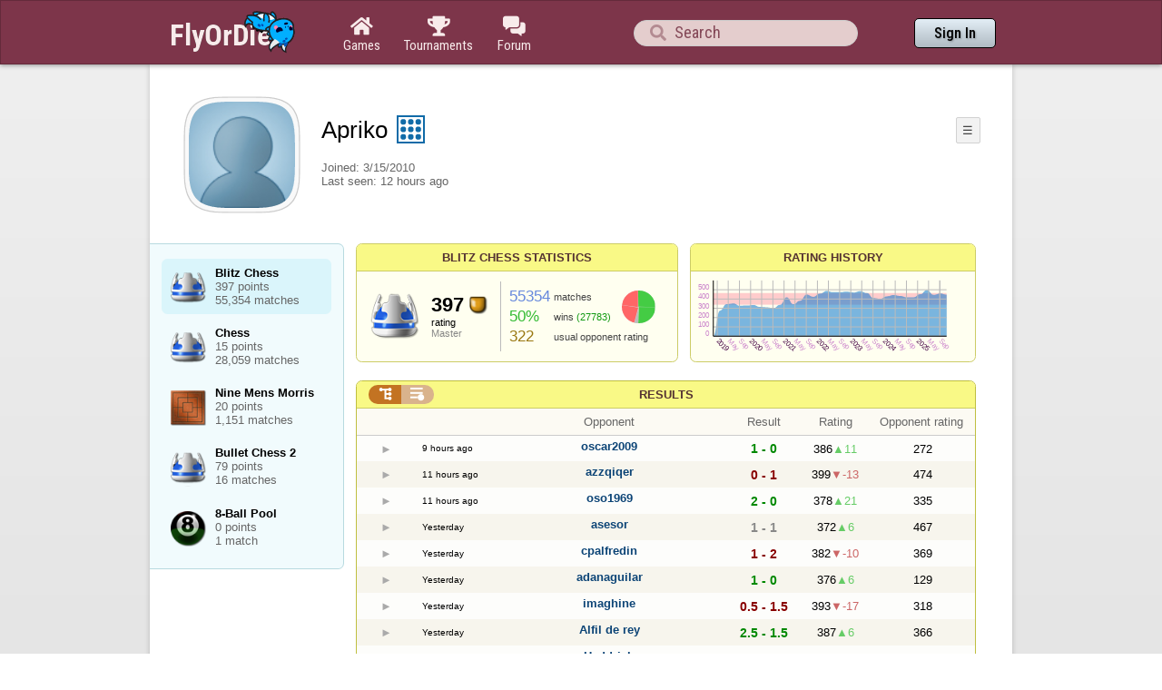

--- FILE ---
content_type: text/html;charset=utf-8
request_url: https://www.flyordie.com/players/Apriko/ChessBlitz
body_size: 14660
content:
<!DOCTYPE html>
<html
data-responsive="true"
class=nhp
lang="en-US"
dir="LTR">
<head>
<meta charset="utf-8">
<script type="text/javascript">(function(w,d,s,l,i){w[l]=w[l]||[];w[l].push({'gtm.start':new Date().getTime(),event:'gtm.js'});var f=d.getElementsByTagName(s)[0],j=d.createElement(s),dl=l!='dataLayer'?'&l='+l:'';j.async=true;j.src='https://www.flyordie.com/metrics/gtm.js?id='+i+dl;f.parentNode.insertBefore(j,f);})(window,document,'script','dataLayer','GTM-MJTM797W');</script>
<script>F2P={pt:'P',cc:-586,gn:'ChessBlitz',xl:4,na:false,ot:0,s:[],l:function(){slog("debug","f2p l");},b:function(){slog("debug","f2p b");},v:121,sccl:function(s){var a=document.getElementsByClassName("privacySettingsLink");for(var i=0;i<a.length;i++){if(s)a[i].classList.remove("a");else a[i].classList.add("a");}},loc:'en_US',tut:false,};addEventListener("load",function(){slog(F2P.V>=F2P.v?"debug":"warning",(F2P.V>=F2P.v?"f2p v ok ":"f2p v wrong ")+F2P.V+", "+F2P.v+"; "+F2P.s.length);if(F2P.V>=F2P.v)F2P.i();
});</script>
<script src="https://www.flyordie.com/games/config/free-to-play.js?121" defer charset="UTF-8"></script>
<script async=async src="https://www.googletagmanager.com/gtag/js?id=UA-295578-1"></script>
<script>window.dataLayer=window.dataLayer||[];function gtag(){dataLayer.push(arguments);}gtag('js',new Date());gtag('config','UA-295578-1');</script>
<meta name="viewport" content="width=device-width, initial-scale=1, user-scalable=no"/>
<meta http-equiv="X-UA-Compatible" content="IE=edge">
<meta name="format-detection" content="telephone=no">
<meta name="theme-color" content="#683a45" />
<title>Apriko - Player Information - Blitz Chess</title>
<link rel="stylesheet" href="/s/player-mhs57vb4.css" />
<link rel="preconnect" href="https://fonts.googleapis.com">
<link rel="preconnect" href="https://fonts.gstatic.com" crossorigin>
<link href="https://fonts.googleapis.com/css2?family=Roboto:ital,wght@0,100;0,300;0,400;0,500;0,700;0,900;1,100;1,300;1,400;1,500;1,700;1,900&display=swap" rel="stylesheet">
<link href="https://fonts.googleapis.com/css2?family=Roboto+Condensed:ital,wght@0,100..900;1,100..900&display=swap" rel="stylesheet">
<style>@media screen and (max-width:839.98px){.hf-tabs{display:none;}
.hf-tabs{table-layout:fixed;}
.newHeader{text-shadow:0px 4px 4px rgba(0,0,0,0.25);font-family:"Roboto Condensed";}
.fodTitle{font-weight:700}
}
@media screen and (max-width:839.98px){.initial-tab::after,.tab-shown::after,.statTab::after{content:"";display:block;padding-bottom:7em;}
}</style>
<script>pageRequestID='A119A81BE5ABC';syncPos="";wsURL=null;asyncPlayerStatURL="/players/Apriko/{statID}-NORMAL?game=ChessBlitz&s=hn";d=null;userID=18874087;ratingCategoryBoundaries={"lower":350,"upper":480};ratingHistoryMobileBreakpoint=900;</script>
<script src="/s/player-mhs57vb4.js"></script>
<script>function printLocalDateTime(s){var date=date(s);document.write(date.toLocaleDateString());document.write(" ");document.write(date.toLocaleTimeString([],{hour:"2-digit",minute:"2-digit"}));}function makeDate(timestamp){if(typeof timestamp==="string")return new Date(Date.parse(timestamp));else return new Date(timestamp);}function toDateString(timestamp){return makeDate(timestamp).toLocaleDateString();}function toTimeString(timestamp){return makeDate(timestamp).toLocaleTimeString([],{hour:"2-digit",minute:"2-digit"});
}function toDateTimeString(timestamp){var date=makeDate(timestamp);var s=date.toLocaleDateString();s+=" ";s+=date.toLocaleTimeString([],{hour:"2-digit",minute:"2-digit"});return s;}function toPreciseDateTimeString(timestamp){var date=makeDate(timestamp);var s=date.toLocaleDateString();s+=" ";s+=date.toLocaleTimeString([],{hour:"2-digit",minute:"2-digit",second:"2-digit",fractionalSecondDigits:3});return s;}function printLocalDate(s){var date=makeDate(s);document.write(date.toLocaleDateString());}
function printApproximateLocalDate(time){document.write(toApproximateLocalDate(time));}function toApproximateLocalDate(time){var language=window.navigator.userLanguage||window.navigator.language;var _now=new Date;var _date=makeDate(time);var _days=(Date.UTC(_now.getFullYear(),_now.getMonth(),_now.getDate())-Date.UTC(_date.getFullYear(),_date.getMonth(),_date.getDate()))/86400000;if(_days===0)return"Today";else if(_days===1)return"Yesterday";else var options={weekday:'short',day:'numeric',month:'short'};
if(_date.getFullYear()!=_now.getFullYear())options={year:'numeric',day:'numeric',month:'short'};return _date.toLocaleDateString(language,options);}function toApproximateLocalTime(time,showTimeAlsoIfOld){var _now=new Date;var _date=makeDate(time);var language=window.navigator.userLanguage||window.navigator.language;var _days=(Date.UTC(_now.getFullYear(),_now.getMonth(),_now.getDate())-Date.UTC(_date.getFullYear(),_date.getMonth(),_date.getDate()))/86400000;var localTime=_date.toLocaleTimeString(language,{hour:'2-digit',minute:'2-digit'});
if(_days===0)return"Today "+localTime;else if(_days===1)return"Yesterday "+localTime;else{var options={day:'numeric',month:'short'};if(_days<10)options.weekday="short";if(_date.getFullYear()!=_now.getFullYear())options={year:'numeric',day:'numeric',month:'short'};return _date.toLocaleDateString(language,options)+(showTimeAlsoIfOld?" "+localTime:"");}}function printLocalTime(s){var date=date(s);document.write(date.toLocaleTimeString());}</script>
<script src="/s/player/Apriko/deferred-ChessBlitz-NORMAL.js" async defer></script>
<script>if(this.addEventListener)(function(d,P){d.addEventListener('click',function(e){},false);addEventListener('DOMContentLoaded',function(){var e=d.getElementById('back')||d.getElementById('continue');if(e)try{if(!location.hash)history.pushState("","","#done");addEventListener('hashchange',function(){if(!location.hash){history.pushState("","","#done");e.click();}});}catch(e){}},false);})(document,parent);</script>
</head>
<body data-s="homepage_newheader" class="F O"><div class="f T v"><div class=t><div class="W e newHeader"><div style="max-width:950.0px;" class="F mC"><div style="max-width:950.0px;" class="fi"><div class="f T h"><div class=H><style>@media screen and (min-width: 840px) { .hi-w840gte {display:none !important}}</style><div class="f T hi-w840gte h"><div data-tr="HEADER_HAMBURGER" onclick="openNavDrawer()" onmousedown="event.preventDefault()" class="gf gf headerButton H"></div><style>@media screen and (min-width: 600px) { .hi-w600gte {display:none !important}}</style><a data-tr="HEADER_BRANDNAME" href="/" class="W l hi-w600gte fodTitle fodTitle-normal H">FlyOrDie.com</a></div></div><style>@media screen and (max-width: 599.98px) { .hi-w600lt {display:none !important}}</style><a href="/" class="hi-w600lt H"><object data="/image/newdesign/sarkany_animalt_2.svg" class="F B fodLogo-2"></object></a><div class=H><div class="f T hf-tabs h"><a href="/" class="Vm hf-tabbtn Ho"><div class="W b vm"><div><div class="fi C gf gf"></div></div><div class="c hf-tabbtn-text">Games</div></div></a><a href="//www.flyordie.com/tournaments.html" class="Vm hf-tabbtn Ho"><div class="W b vm"><div><div class="fi C gf gf"></div></div><div class="c hf-tabbtn-text">Tournaments</div></div></a><a href="/forum/" class="Vm hf-tabbtn Ho"><div class="W b vm"><div><div class="fi C gf gf"></div></div><div class="c hf-tabbtn-text">Forum</div></div></a></div></div><div class="hi-w600lt searchPlayerTextFieldSpacer H"></div><div class="W Vm Ho"><div class="W b C vm"><div class="Fi searchFieldWrapper"><div class="F O"><input placeholder="Search" class="fi searchPlayerTextField" id="t8883442"><div class="F pt P"><div class="f T"><div class="f e vm"><div class="W b L gf gf searchIcon"></div></div></div></div></div></div></div></div><div class=H><div class="f T h"><a data-tr="HEADER_HOMEBTN" href="/" class="f C hi-w840gte gf gf headerButton headerHomeButton H"></a><div class="Vm Ho"><div class="W b vm"><a data-tr="HEADER_SIGNIN" href="/account/sign-in?d=%2Fplayers%2FApriko%2FChessBlitz" class="F B w headerSignInButton">Sign In</a></div></div></div></div></div></div></div></div></div><div class=t><div class="W e"><div class="fi w mhs"></div></div></div><div class="F t"><div class=e><div style="max-width:950.0px;" class="F mC"><div style="max-width:950.0px;" class="fi"><div class="f T"><div class="f e vt"><div class=sheet><div class="W T v"><div class=t><div class="W e headerWrapper"><div class="f T v"><div class=t><div class="W e"><div class="f T headerWithoutTabSwitcher h"><div class=H><div class="f T h"><div style="padding:0px 0px 0px 1.0em;" class=H><div class=F></div></div><div class="pi-c H"><div class="F pi-w"><div class="b w pi-k"></div><div class="b w pi-b"></div><div style="background:url(//www.flyordie.com/servletImages/player/anonymous.jpg);" class="b w pi-i "></div></div></div></div></div><div class="W Vm Ho"><div class="W b vm"><div class="f T h"><div class="W L nicknameRow H"><div class=b><div class="f T"><pre class="f e vm nickname">Apriko</pre></div></div><div class=b><div class="f T"><div class="f e vm"><style>@media screen and (max-width: 699.98px) { .hi-w700lt {display:none !important}}</style><div class="Vm hi-w700lt permIcon"><div class="W b vm"><div style="width:2.4em;" title="Level 9" class=F><svg xmlns="http://www.w3.org/2000/svg" viewBox="0 0 30 30"><rect x="1" y="1" width="28" height="28" fill="#fff"/><path d="M28,2V28H2V2H28m2-2H0V30H30V0Z" fill="#106ba8"/><circle cx="7" cy="7" r="3" fill="#106ba8"/><circle cx="15" cy="23" r="3" fill="#106ba8"/><circle cx="15" cy="15" r="3" fill="#106ba8"/><circle cx="15" cy="7" r="3" fill="#106ba8"/><circle cx="23" cy="7" r="3" fill="#106ba8"/><circle cx="23" cy="15" r="3" fill="#106ba8"/><circle cx="23" cy="23" r="3" fill="#106ba8"/><circle cx="7" cy="15" r="3" fill="#106ba8"/><circle cx="7" cy="23" r="3" fill="#106ba8"/></svg></div></div></div></div></div></div></div><div style="min-width:1.0px;width:1.0px;" class="Vm Ho"><div class="W b vm"><div class="f T button-bar h"><div class=H><div class="f T v"><div class=t><div class="W e w bbb popup-menu-button">☰</div></div><div class=t><div class="W e pc"><div style="z-index:2;" onselectstart="return false;" class="f T pt S popup-menu pR v"><div class=t><div class="W e"><a href="/s/signIn?area=ChessBlitz&amp;s=dd&amp;d=%2Fplayers%2FApriko%2FChessBlitz" class="f T menu-item h"><div style="padding:0px 1.0em 0px 0px;" class=H><div style="color:gray;" class="fi gf gf"></div></div><div style="color:black;" class="W w H">Sign in</div></a></div></div><div class=t><div class="W e"><a href="/search?d=%2Fplayers%2FApriko%2FChessBlitz" class="f T menu-item h"><div style="padding:0px 1.0em 0px 0px;" class=H><div style="color:gray;" class="fi gf gf"></div></div><div style="color:black;" class="W w H">Search Player</div></a></div></div></div></div></div></div></div></div></div></div></div><div class="W T hi-w700lt v"><div class=t><div class="W e L l-ol"><div class=b><div class="f T h"></div></div><div class=b><div class="f T l-dl h"><div class="w H">Joined: </div><div class=H id=__fyyk7></div></div></div></div></div><div class=t><div class="W e"><div class="f T last-seen-panel h"><div class="w H">Last seen: </div><div class="w H">12 hours ago</div></div></div></div></div><style>@media screen and (min-width: 700px) { .hi-w700gte {display:none !important}}</style><div class=hi-w700gte><div class="F m-piw"><div class="F Vb"><div class="W b vb"><div class="f T m-pi h"><div class=H><img src="https://www.flyordie.com/image/oldtimer/9.gif" width="14" height="14" class="B dice-small"></div><div class="w oldtimerLabel H">Fod-God</div><div class="W H"></div></div></div></div></div></div></div></div></div></div></div><div class=t><div class="W e hi-w700gte O"><div class="f T tabSwitcher-buttons h"><div onclick="switchTab(&#39;aboutTab&#39;)" onmousedown="event.preventDefault()" class="W c t-b H">About</div><div onclick="switchTab(&#39;statTab&#39;)" onmousedown="event.preventDefault()" class="W c t-b H">Blitz Chess</div><div onclick="switchTab(&#39;gameListTab&#39;)" onmousedown="event.preventDefault()" class="W c t-b H">All games</div></div><div class="F pt P"><div class="f T"><div class="f e vb"><div class="W b w atm atm-3"></div></div></div></div></div></div></div></div></div><div class=t><div class="W e"><div class="f T sheetContent h"><div style="min-width:1.0px;width:1.0px;" class="vt Ho"><div class=glc><div class="F C gameListCenter gameList gameListTab tab-hidden"><div data-u="/players/Apriko/ChessBlitz" style="background-position-y:-1em,4em,-29em" id="gle17857368" class="b gle"><pre class="F w">Blitz Chess
397 points
55,354 matches</pre></div><a style="background-position-y:-1em,4em,-29em" href="/players/Apriko/Chess" id="gle17764029" class="b gle"><pre class="F w">Chess
15 points
28,059 matches</pre></a><a style="background-position-y:-1em,4em,-47em" href="/players/Apriko/Mill" id="gle23400848" class="b gle"><pre class="F w">Nine Mens Morris
20 points
1,151 matches</pre></a><a style="background-position-y:-1em,4em,-29em" href="/players/Apriko/ChessBullet2" id="gle27664205" class="b gle"><pre class="F w">Bullet Chess 2
79 points
16 matches</pre></a><a style="background-position-y:-1em,4em,1em" href="/players/Apriko/8Ball" id="gle29387789" class="b gle"><pre class="F w">8-Ball Pool
0 points
1 match</pre></a></div></div></div><div class=H style="min-width:1.0em"></div><div class="W vt Ho"><div id="playerStatCompWrapper" class=statTab><div class="f T v"><div class=t><div class="W e"><style>@media screen and (min-width: 900px) { .r-w900gte > .ro {display:table-cell} .r-w900gte>.ro>.ri{display:block;height:100%}}</style><div class="f T E r-w900gte"><div class="ro vm" style="width:50.0%;height:50.0%"><div class=ri><div class="f T panel r-p r-p-NORMAL v"><div class=t><div class="W e w hi-w700lt p-c">Blitz Chess statistics</div></div><div class="F t"><div class=e><div class="f T v"><div class=t><div class="W e"><div class="F T mC ratingPanelContent rp-largepadding h"><div class="vm Ho"><div style="background:url(/image/game/64x64/chess.png) no-repeat;background-size:contain;" class=rp-gameicon></div></div><div class="vm Ho"><div class=ratingCol><div><div class="F T mL h"><div style="font-weight:bold;font-size:2.0em;" class="w H">397</div><div class=H><div style="width:2.0em;height:2.0em;background:url(/image/ratingCategory/board_48.png) -600% 000%;background-size:800% 100%;" class="fi rci"></div></div></div></div><div class="l ratingLabel">rating</div><div class="l ratingCategoryName">Master</div></div></div><div class="Vm resultCountsByCategory Ho"><div class="W b vm"><table class=f><tr><td class="w matchCount">55354</td><td class=w>matches</td><td rowspan="2" class=vm><div class="pie resultCategoryPieChart"><div style="transform: translate(50%, 0) rotate(-1.00deg)" class=pieSegmentOuter><div style="transform: translate(-100%, 0) rotate(92.34deg)" class="pieSegmentInner winsItem"></div></div><div style="transform: translate(50%, 0) rotate(90.34deg)" class=pieSegmentOuter><div style="transform: translate(-100%, 0) rotate(91.34deg)" class="pieSegmentInner winsItem"></div></div><div style="transform: translate(50%, 0) rotate(180.69deg)" class=pieSegmentOuter><div style="transform: translate(-100%, 0) rotate(15.07deg)" class="pieSegmentInner drawsItem"></div></div><div style="transform: translate(50%, 0) rotate(194.76deg)" class=pieSegmentOuter><div style="transform: translate(-100%, 0) rotate(83.62deg)" class="pieSegmentInner lossesItem"></div></div><div style="transform: translate(50%, 0) rotate(277.38deg)" class=pieSegmentOuter><div style="transform: translate(-100%, 0) rotate(82.62deg)" class="pieSegmentInner lossesItem"></div></div></div></td></tr><tr><td class="w winRatio">50%</td><td><div class="f T h"><div class="w H">wins</div><div class="w winCount H">(27783)</div></div></td></tr><tr><td class="w averageOpponentRating">322</td><td colspan="2" class=w>usual opponent rating</td></tr></table></div></div></div></div></div></div></div></div></div></div></div><div class=ro style="min-width:1.0em;width:1.0em;min-height:1.5em;height:1.5em"><div class=ri></div></div><div class="ro vm"><div class=ri><div class="f T panel ratingHistoryPanel v"><div class=t><div class="W e w p-c">Rating History</div></div><div class="F t"><div class="e p"><canvas width="200" data-rh="ߢ3;)()ç)Ù)))²))Ė)ĳ)Ā)à)©)Ċ)È)´)ý)ď)Ď)č)å)ç)â)á)¶)µ)´)³)Ð)Ç)Ù)ã)â)Ã)Â)Á)Ī)Ï)Ð)Î)É)Ą)Ĺ)Ċ)·)ń)Ħ)ā)÷)ļ)Į)å)Č)Ą)ă)Ă)Ý)ç)Â)Ç)Ã)Â)¿)¾)Ú)½)¼)Ě)ì)ă)č)ï)ã)Õ)Á)®)Ú)Ğ)ō)Ŗ)ŕ)ĳ)Ř)Ň)Ĺ)č)Ă)Đ)Đ)ř)Ĩ)æ)ñ)Ó)©)±)§)¦)×)ó)Ò)Ü)ß)ĭ)ā)Ļ)ĉ)ĵ)Ğ)õ)Ĝ)ą)Ę)ë)è)ï)ĭ)ü)È)Ù)û)Ā)Ģ)ă)Ĝ)Ĭ)ÿ)ü)ī)Ŋ)ś)ƌ)Ł)ţ)Ē)è)Î)í)ĳ)Ī)ĕ)å)È)À)Ù)Ü)ħ)Ē)Ĥ)Ĵ)Ĭ)ĩ)Á)Ġ)Ĳ)İ)û)ñ)æ)÷)ÿ)ą)ĳ)Ĩ)ŏ)Ş)Ŷ)ŵ)ş)Ĩ)ĺ)ĉ)ě)į)ś)ķ)İ)Ļ)Ů)ő)č)ý)ü)ņ)š)Ž)ƕ)Č)ŋ)ŋ)Ĥ)ģ)ú)Ĭ)ĵ)Ĵ)ĳ)Ę)ė)Ė)ĕ)ă)Ă)ā)Ę)Ķ)Ĕ)į)Ĩ)Į)ŋ)ĥ)Ŧ)Ĝ)ě)ē)Ĭ)Ģ)Ě)Ğ)ù)ľ)Ā)Đ)ò)Č)ĕ)ĩ)Ħ)ī)Ł)ú)ù)ø)÷)ö)Ë)Ê)ú)ė)ď)ö)ç)Ö)Õ)Ô)Ó)ð)ĕ)Ķ)ĵ)Ū)ź)ř)Ð)á)Č)Ć)Ė)³)Ė)Í)½)¼)»)©)Û)Ď)Ī)ø)å)Ü)Û)Ú)Ù)Ø)×)Ö)Î)å)Ł)ı)Ł)ŀ)é)ü)đ)č)Ğ)Ļ)Ļ)ó)ò)Ě)ę)ĳ)ô)Ď)î)Ċ)Ŀ)į)ü)õ)Þ)Ĥ)à)ö)ë)ô)Ç)ĝ)ě)ĺ)Ĉ)õ)ô)Ć)õ)à)×)Š)ż)ě)ă)é)ª))ã)ô)Ü)É)ö)ę)Ę)Ē)î)Ň)Ł)í)ý)Ċ)ġ)Ą)Ř)Ĺ)ĭ)ý)Ō)ñ)ó)ā)č)Ŀ)ł)ĭ)ģ)Ģ)ġ)Ē)ĝ)ĩ)ğ)ĝ)Ŀ)ō)ĭ)Ķ)ŀ)ĺ)ż)Ŏ)ŗ)Ļ)ē)ę)º)Ď)đ)Đ)ó)ù)Ŋ)ŉ)ƃ)Ƃ)Ɓ)ū)ċ)ó)ĕ)ĉ)ġ)ī)Ŀ)Ĩ)Đ)ď)Ĕ)ħ)Ě)ĝ)þ)ň)ň)Ň)ď)ŀ)ō)Ō)œ)Ŀ)ŋ)Ŧ)ŏ)ė)Ğ)ĝ)ġ)Ĕ)Ć)ė)ć)ć)ę)ę)ĥ)ē)Ķ)Ĥ)Č)Ă)Đ)÷)ã)Ê)Í)Ó)ø)í)í)Ó)á)ã)Ė)Ĕ)ß)ì)ê)þ)ą)ó)ò)å)²)±)é)ò)å)Ğ)Ħ)Ç)Ò)ġ)Â)Á)Ă)ĳ)į)û)ú)ø)Ī)ć)ě)Ě)ę)Ĳ)ř)Ń)Ļ)Ĝ)Ķ)ă)Ľ)ā)Ĉ)Ě)đ)Ő)Ř)ŭ)ġ)Ď)đ)ē)ú)ó)Ē)Ĵ)ģ)č)Č)ċ)Ċ)Ĝ)ć)ņ)Ō)Ķ)Ļ)İ)đ)ġ)Į)Ĩ)ŕ)Ŝ)ũ)Ŧ)Ś)ř)ň)Ő)ŉ)ł)Ŝ)ŋ)Ĭ)æ)å)þ)Ę)ı)Ġ)Ð)Ó)ù)ø)Þ)å)Đ)ď)ĥ)ę)ę)ŗ)œ)Ī)ĸ)ï)ĵ)Ĵ)ÿ)É)Ė)Đ)ĥ)Ġ)ħ)ĺ)ĩ)ł)ł)Ć)û)Æ)ë)å)ä)Ć)Ĝ)Į)ě)ħ)Ĵ)ė)ŀ)ē)ē)Ĝ)ī)ñ)Ñ)ü)ú)ô)ç)ë)°)ü)¹)¿))ą)ù)Ă)ĉ)Ĳ)ċ)Õ)ï)ð)Đ)Ē)ô)ę)Ę)Ń)Ĳ)ņ)Ņ)Ľ)Ņ)Œ)đ)ø)ĝ)Ī)Ŝ)Ņ)ŗ)ś)ş)Ŕ)œ)ř)Ř)ľ)į)Ā)Ď)ĵ)ğ)Ĝ)ě)ė)õ)ô)ü)ú)ă)î)í)Č)Č)÷)Ķ)ĵ)ą)þ)ü)Ā)×)ø)÷)þ)ò)Đ)Ć)ī)ļ)œ)Œ)Ģ)Ĩ)ń)Ĥ)ġ)Ġ)ğ)Ğ)ĝ)ō)Ō)į)ś)Ū)ţ)Ľ)ę)ħ)Ď)Ŕ)œ)Ŏ)ő)Ŷ)Ż)ś)Ź)ƅ)Ƅ)œ)Ņ)Ō)đ)Ŕ)ŋ)ċ)ÿ)ĸ)Š)Ĳ)ĭ)ï)Ĉ)ō)Ĭ)ő)ă)ñ)÷)¼)ß)ŋ)ŕ)ŏ)ġ)Ľ)ğ)ĸ)ļ)Ă)İ)ß)×)Á)ĕ)ź)Ż)à)á)ř)Ŏ)ŀ)ŭ)ġ)Č)ù)đ)Ŋ)Ş)ŝ)Ƃ)ż)ƈ)Ş)Š)Ƌ)ŷ)Ģ)ċ)ÿ)û)Ŋ)ġ)ü)Ğ)ę)Ą)Ő)ď)Ě)Ħ)Ł)æ)Ė)ő)ŧ)Ł)Ĭ)ī)Ŀ)ń)Ń)Ɨ)Ş)Ľ)õ)æ)ð)Ė)ŀ)ī)Ī)Ĥ)Ŵ)Ő)ŏ)Ÿ)Ǚ)ų)Ƈ)Ž)Ɠ)Ť)ŋ)Ŋ)Ĺ)ĸ)Ľ)Ň)ņ)Ķ)Ė)ş)Ġ)š)ų)Ł)ē)Ē)Ū)ũ)Ļ)ġ)ı)ı)Ī)ē)Ĺ)ž)Ś)Ą)Ŝ)Ŧ)ŏ)ņ)÷)Ě)Ň)Ģ)ō)Ĩ)ļ)Ş)ş)Ņ)ľ)Ŭ)ƌ)ŝ)Ķ)İ)į)ĥ)ś)Ɔ)ŋ)Ģ)Ŀ)Ű)Ě)Ŏ)ģ)ĭ)Ę)ė)Ė)Ă)ā)ą)ĸ)ē)ċ)Ű)Ÿ)ţ)œ)û)Ą)č)Û)ë)Ġ)Ń)ĳ)ċ)Ĝ)Đ)ō)ƛ)Ƴ)Ɠ)Ā)Ă)ē)ë)ô)Į)Ġ)Į)ī)Ģ)Ň)ņ)Ƅ)ƌ)ų)Ł)ł)Ł)ğ)Ĺ)ā)ó)ó)Ť)Ō)Ķ)ĳ)ĩ)Ĭ)ē)Ģ)ř)ĥ)ĺ)ē)ġ)ġ)ü)ő)ł)ſ)Ŭ)Ŭ)Ř)ŭ)Ÿ)ŗ)ŕ)Ő)ō)Ė)ƃ)Ű)Ũ)Ə)ū)ż)Ū)ŋ*ŋ)œ)Ĺ)ő)Ł)Ņ)Ť)Ŭ)Ƌ)ű)Ĺ)Š)Ş)Ƌ)ƀ)Ŷ)ų)ŀ)Ŧ)ƕ)ţ)ř)Ɓ)Ũ)Ş)Ĩ)ù)ù)ĭ)ę)Ě)ď)é)î)ç)Û)ä)ö)Ē)õ)ì*ì)Ĳ)Ć)Ō)ƥ)ƣ)Ə)Ż)Ƣ)Ɨ)Ƒ)Ƌ)ŕ)ŏ)Ņ)Ĺ)Ĺ)ŕ*ŕ)Ŏ)ƪ)Ǥ)Ǜ)Ƿ)ǐ)ƶ)ǥ)Ǝ)Œ)Ş)ƨ)Ɲ)Ɖ)Ħ)ħ)ĭ)ł)Ī)ĭ)Ĵ)Ŭ)Ŭ)ŵ*ŵ)ū)ź)Ś)Ɨ)ƣ)Ƥ)Ƹ)Ƙ)ƒ)Ɓ)Ŷ)ŵ)ŵ)ź)ƒ)Ĺ)Ĺ)Ű)ſ)Ɛ)ƅ)Ǝ)ź)ź)Ǔ)Ǟ)ű)Ŧ)Ű)Ű)Ł)Ŗ)Ň)Ŗ)ŏ)ƅ)ŉ)Ŋ)Ƭ)Ŵ)ū)Ÿ)Ň)Ɲ)ƍ)ŀ)ő)ŉ)Œ)ƣ)Ɣ)Ɣ)Ģ)ŉ)ē)ē)ĩ)ĕ)ż)Ǝ)ƻ)Ǝ)Ŵ)Ɠ)Ƥ)ơ)Ɗ)Ɔ)ŝ)ś)Ǝ)Ƃ)ľ)ĸ)Ʋ)Ɣ)Ŭ)Ŧ)ƭ)Ɯ)ǈ)Ə)ſ)ƺ)ƺ)Ǆ)Ź)Ɵ)Ʃ)ź)Ų)ţ)ƨ)Ƽ)ǅ)ƣ)Ƥ)ů)ů)œ)Ť)š)Ƨ)ơ)ĥ)Ķ)Ĩ)Ʋ)Ɯ)Ɠ)Ƴ)ƥ)Ƌ)ĸ)ň)œ)ů)ŕ)Ǝ)Ɲ)ƛ)ƃ)Ǝ)ȃ)Ʃ)Ơ)Ƭ)ƶ)ƒ)ƴ)Ǣ)ǥ)Ļ)Ŵ)Ƒ)Ƒ)ƕ)Ư)ž)Ǝ)Ɩ)Ɠ)ţ)ƿ)ǖ)ǉ)ǉ)ǭ)ƾ)ƾ)ſ)Ƈ)Ɲ)Ɲ)ǆ)ƪ)Ǐ)ǘ)ǈ)ų)Ƣ)Ƣ)ƶ)ƅ)Ƙ)Ƥ)Ə)ŷ)ņ)Ŝ)ū)Ŝ)ƣ)Ɲ)Ƈ)Ž)ư)ǰ)Ǘ)Ǖ)Ʈ)Ƙ)Ǆ)Ə)ŵ)ƀ)ƽ)ƀ)ŕ)ŭ)Ť)Ť)Ʒ)ƞ)ũ)ů)Ť)ō)ż)ŉ)ƛ)Ɖ)ƞ)Ƙ)ƨ)ư)Ŭ)ƞ)Ƞ)Ȓ)Ǳ)Ɵ)Ź)ƀ)Ƅ)ť)ż)Ƥ)Ɵ)Ư)ƾ)ƻ)Ɛ)Ɗ)ƀ)Ƶ)Ƈ)ź)ƍ)Ǝ*Ǝ)ƙ*ƙ)ƭ)Ư,Ư)Ƙ)Ŷ)Ŷ)š)Ő)Š)Š)ō)ŭ+ŭ)Ť)ť)ť)Ť)ş,ş)Ũ/Ũ)ƃ,ƃ)ž)ž)ƃ+ƃ)ƣ*ƣ)Ɨ)ź)ų)Ŀ)Ŋ)Ķ)Ũ)Ķ)Ķ)Ł)ƈ)Ɖ)Ɖ)Ŕ)ƪ)Ƥ)Ʈ)Ƽ)ƌ)ś)ś)Ŗ)ŝ)Ɔ)Ɛ)Š)Ư)ƾ)ƭ)Ƴ)Ɲ)ǒ)Ɗ)Ɔ)Ƴ)ǰ)ǭ)Ȋ)ȑ)ǰ)ǳ)Ʋ)ǎ)Ǚ)ǡ)Ư)Ʈ)Ƭ)ƪ)Ǡ)Ʒ)Ə)Ƣ)Ƌ)ǎ)Ǔ)ż)ż)ƽ)Ɩ)Ơ)Ƌ)ś)Ŵ)Ɵ)ť)Ů)ƪ)Ǌ)ƿ)Ǹ)Ƕ)ǭ)Ǖ)ǉ,ǉ)ǵ)ȗ)Ǚ)Ɵ)ǈ)Ɵ)ƈ)Ǡ)ƽ)Ʊ)Ǝ)ť)Ƈ)ş)Ż)ş)ũ)ƌ)Ƃ)Ɛ)ƭ)ŵ)Ƽ*Ƽ)ƛ)ư)ǘ)Ǣ)ǜ)Ǹ)ǁ)Ƃ)ƕ)Ʋ)Ų)ő)Ƌ)ƾ)ǐ)Ǥ)ŵ)ŵ)ƛ*ƛ)Ʊ)ǭ)ƿ)Ɗ)ū)ƍ)ǀ+ǀ)ǌ)ǃ)Ɵ/Ɵ)Ɖ)ı)ł)Į)Ē)£)²)²)Đ)ĸ)ķ)ķ)Ɛ)ƣ)Ÿ)ś)ļ)Œ)ŝ)ŧ)ƅ)Ž)Ż)ǥ)ǈ)Ƌ)Ų)ţ)Ƣ)Ƥ)ƻ)ǌ)Ǒ)ƥ)ƌ)Ƈ)Ň)Ɨ)Ɗ)ž)ƹ)ō)Ǝ)ǌ)ǆ)ǚ)Ǆ)Ǎ)Ƨ)Ů)Ơ)Ʊ)Ũ)Ŝ)Ų)Ʊ)Ƣ)ǖ)ǥ)Ȏ)Ǳ)Ǳ)Ǝ)Ơ)ơ)ǝ)Ǒ)ţ)ņ)Ÿ)Ʊ)Ƕ)Ǡ)Ǘ)Ǔ)ƭ)Ƒ)ǎ)ǫ)Ȇ)Ƴ)ź)ű)Ǒ)Ȏ)ȝ)ǟ)Ə)ƭ)Ǭ)Ƿ)Ǔ)Ƌ)Ʀ)Ŗ)Ų)Ų)Ś)ƙ)ƾ)Ǡ)Ǡ)Ǩ)ǘ)ǘ)Ǔ)Ǔ)Ƹ)Š)ǀ)Ƽ+Ƽ)ů)Ũ)ŉ)Ū)Ů)Ƙ)ƌ)Ƈ)ƅ)Ĵ)ŋ)Ŀ)Ś)ƀ)ƫ)Ǌ)ǉ)ǆ*ǆ)ŝ)ŧ)ƍ)ǆ)ǟ)ǋ)ǫ)ǫ)ǝ)ǎ)ǋ)ƾ)ƅ)Ž)Ž)Ņ)Ŗ)ŀ)ĳ)Ō)ľ)ń)ľ)ŏ)Ŭ)Œ)Ÿ)Ǝ)ƛ)Ǎ)Ǜ)ǁ)Ǌ)ǔ)Ǆ)Ǖ)Ǿ)Ǭ)Ǎ)ƾ)Ʃ)ŝ)Ɓ)ŧ)ŧ)Š)Ɓ)Ƒ)ƃ)ř)ū)Ţ)ĺ)ù)ĭ)Ă)ŗ)Ɖ)Ə)Ū)Ū)ǉ)ǉ)ȉ)Ǭ)ƞ)Ƃ)Ʋ)Ƶ)Ƥ)Ɯ)ŷ)ƃ)ŧ)ƛ)Ǝ)Ɵ)Ƃ)ǁ)Ʀ)Ǚ)ǧ)Ƹ)Ż)Ż)ǁ)ƚ)Ə)ƍ)ŝ)Ĵ)Ļ)Ɲ)Ʈ)ƍ)ƪ)Ɗ)ơ)ƪ)ư)ƥ)Ɯ)Ƣ)Ʀ)Ɵ)ƕ)Ŵ)Ũ)ŀ)ƌ)Ɯ)ů)Ƒ)Ơ)Ǒ)ƫ)Ƥ)ƀ)ō)Ų)Ơ)ŕ)Ş)Ŕ)į)Ķ)Ʃ)Ŵ)ŵ)Ɛ)Ţ)ŉ)ŉ)Ĳ)ň)ĸ)Ŋ)ų)ų)Ɩ)Ɔ)ƃ)ƙ)ŵ)Ɲ)Ɠ+Ɠ)ž)Ƨ)ƕ)Ž)Ķ*Ķ)ŵ)ƈ)Ƥ)Ǆ)Ʒ)ƺ)Ɨ)ų)ũ)ū)ũ)ū)ś)ř)ų)ƣ)Ƭ)ƴ)Ɲ)Ʋ)ǈ)Ź)Ʊ)ƃ)Ī)Ń)Ŕ)Ř)ń)Ņ)İ)ō)Ĺ)Ĺ)ť)ƍ)Ƌ)ƒ)Ʈ)Ƒ)Ƨ)ƙ)ƙ)Ƣ)Ŧ)ŋ)ŋ)Ɗ)Ų)Ɩ)ſ)ų)Ƃ)Ƃ)ƍ)Ʀ)Ŝ)ŀ)Ŕ)Ƌ)Ş)Ĺ)ő)Ğ)Ō)Ŗ)ľ)Ĥ)ř)Ɓ)Ɔ)Ƣ)Ƈ)Ů)ě)Ġ)Ĕ)Ļ)ħ)Ĝ)ū)ŷ)Ƃ)Ũ)Ŏ)Ũ)Ŵ)Ũ)Ŗ)Ŵ)Ǆ)ǆ)Ǣ)Ǉ)Ɨ)ŵ)Ļ)ŭ)ř)ź)ű)Ĳ)ħ)Ň)Ť)ų)Ŵ)ŕ)ƍ)ƨ)ƾ)Š)ƙ)ǃ)Ǝ)Ū)ǣ)Ʒ)Ƅ)ŷ)ž)ź)Ɯ)Ƣ)Ƥ)Ʋ)Ɛ)ƒ)ũ)Ű)ŷ)Ŧ)Ƣ)Ʋ)ƚ)ƀ)ũ)ĺ)Ƈ)ƕ)ơ/ơ)Ơ)Ɵ)ƍ)ť)ŝ)ơ)ơ)ƛ)Œ)ŉ)Ĳ)ſ)Ɖ)ŏ)ş)đ)ŀ)Ĭ)ż)ǌ)ƻ)ǁ)Ǳ)ű)ŧ)Ř)ƛ)Ɓ)Ƙ)ƶ)Ƒ)ő)ž)Ɩ)Ɠ)ƥ)Ơ)ŝ)ň)ň)Ŝ)Ŋ)Ŏ)Ɯ)Ɨ)Ɲ)Ÿ)ƻ)ƌ)Ɩ)Ɓ)ž)Ž)ź)Ɔ)Ɩ)ů)Ŝ)Ɵ)ŷ)Ż)Ɠ)Ů)Ƃ)ƛ)Ÿ)Ÿ)ƽ)ǖ)Ƈ)ƕ)š)Ť)Ź)Ž)Ƅ)Ƴ)Ƴ)ƅ)ƅ)ŧ)Ŕ)Ů)Ŕ)Ő)Đ)ĥ)ō)ł)ľ)Ĵ)Ő)ī*ī)ľ)Ķ)Ķ)Į)Ē)Ē)Ł)Ł)İ)ŭ)ŭ)ŵ,ŵ)Ž)Ž)ž)Ť)ś)ĩ)ƚ)Ů)š)Ŭ)ǔ)ǧ)ǐ)Ǎ)ǖ)Ƃ)ơ)Ɩ)Ɖ)Ů)Ů)Ġ)Ľ)ĳ)Ķ)š)ƃ)Ʀ)Ư)Ɩ)Ů,Ů)Ɣ)Ɓ)ķ)ķ)ď)ď)ń)š)Ń)Ŷ)ş)ġ)Ţ)Ţ)Ž)ź)Ŏ)Ļ)ų)ƅ)ƈ)ƣ)ƫ)Ŗ)Ļ)Ĥ)ķ)Ő)ť)Ę)Ơ)Ɩ)ŧ)Ƥ)ƪ)ƪ)ǘ)ǘ)Ɓ)ų)ů)Ɗ)Ɔ)Ɗ)Ƭ)Ƭ)Ə)Ə)Ʊ)ǒ)Ɯ)ŝ)ĭ)Ţ)ţ)ƈ)Ő)Ů)ţ)Ƌ)Ɵ)ƭ)ƥ)ŝ)ů)ŗ)Ś)ł)ī)ł)Ƅ)Ư)Ɩ)ǅ)ǘ)ǘ)Ǘ)Ǌ)Ƌ)ū)Ɖ)ƥ)Ũ)İ)Č)Ń)Š)ƍ)Ə)Ƅ0Ƅ)ƃ)Ţ)ŉ)ģ)Ľ)Ə)Ƌ)ƪ)ƪ)Ʋ)ƫ)Ƶ)Ɲ)ƒ)Ź)Ī)ĭ)ĭ)ĉ)ŀ)Ń)ĕ)Ò)Ă)ŉ)ƀ)ƀ)Ƈ)ƅ)Ʈ)Ż*Ż)Ł)Ť)ŷ)Ɯ)Ơ)Ɛ)ť)Ƌ)ţ)ś)Ų)ŕ)ŕ)Ř)ġ)î)ă)ĩ)ř)Ŷ)ƃ)Ƭ)Ʊ)Ʊ)Ƙ)Ʃ)ż)ż)Ų)ň)Ƈ)Ƈ)Ƃ)Ő)ť)ſ)ř)Œ)ĸ)Ɵ)ƒ)ŝ)ŝ)Ɲ)Ə,Ə)ŷ+ŷ)ǀ)Ǐ)ƿ)ư)Ǣ*Ǣ)ƺ)ƺ)ž)ı*ı)ł)ł)Ě)Ć)Ž)ŭ)Ŧ)Ŧ)Ɵ)ǈ)ƙ)ƌ)Ǌ)Ǌ)ǈ)Ǔ)Ǔ)Ơ)ƕ)ǻ)ǟ)ƿ)ƿ)Ƨ)Ƥ)Ƥ)Ɵ)Ǩ)ƕ)ƚ)ƫ)Ƙ)Ɓ)ż)ƃ)Ȩ)Ȫ)Ǵ)Ǵ)ǋ)ȅ)ǳ)ǰ)ȋ)ǭ)ǘ)Ȃ)ǜ)ǁ)ǒ)Ǎ)Ǌ)Ƭ)Ƭ)ǖ)ƿ)ŷ)Ƒ)ž)Ƅ)ƍ)Ɠ)Ƨ)ƫ)Ƨ)Ƨ)ƺ)Ǐ)ƙ)ƙ)ź)ƿ)ƙ)Ɔ)Ƒ)ǜ)ǈ)ƕ)Ǥ)ƣ)Ǌ)Ƭ)ƚ)Ʊ)Ʊ)Ź)Ɔ)Ŏ)Ņ)ų)Ŷ)ŷ)ž)Š)ž)Ū)Ŵ)ƨ)Ǜ)Ǜ)Ǥ)Ǔ)Ɗ)ư)ƶ)ũ)Ÿ)Ÿ)Ų)ŵ)ƌ)ƿ)ǣ)ƴ)ǅ)ƞ)ƞ)Ƶ)ƫ)ƶ)ƫ)Ƽ)Ų)Ɓ)ƍ)ƥ)ǡ)ǫ)ǆ)ǐ)ƹ)ǁ)Ǚ)ǈ)Ư)Ƹ)Ƹ)ƶ)ǖ)Ǧ)ǵ)ƻ)Ʋ)ǌ)ǀ)ƹ)Ƴ)ƙ)ŵ)ŵ)ƙ)Ƙ)Ƙ)ƣ)Ś)Ũ)Ƌ*Ƌ)Ž)Ɩ)Ɩ)Ő)ŏ)Ū)Ş)ǂ)ƣ)Ɣ)ƪ)ƪ)Ƶ)Ɩ)ƽ)Ʋ)Ƴ)Ư)Ʒ)ǌ)ǥ)Ǎ)ƛ)ŷ)ļ)ļ)Ř)ƌ)ż)ŗ)ŗ)ƀ)ƀ)ǈ)ǡ)ǡ)ǲ)Ȅ)ǵ)Ǡ)Ǡ)Ǥ)Ƭ)Ƈ)ŭ)ā*ā)Ƈ)Ʃ)Ƹ)Ʃ)ƛ)Ƣ)ŉ)ŧ)ŭ)ƾ)Ǖ)ǫ)ƥ)Ƒ)Ƙ)ƃ)Ɖ)ƪ)ƺ)ǆ)ǆ)Ɛ)ǀ)ƨ)ų)Ə)Ɠ)Ǔ)ƕ)ǅ/ǅ)Ǆ)ǃ)Ʈ)ư)ƙ*ƙ)ŵ)ŵ)Š)ų)Ŷ)Ǝ)ƕ)ƃ)Ƌ)Ơ)Ƽ)Ƽ)Ɯ)Ƹ)ǉ)ǅ)Ƶ)Ɵ)ư)Ơ)ǉ)ƥ)Ƴ)Ɗ)Ƃ)ƛ)ƛ)Ŵ)Ƙ)Ƙ)ǭ)Ǣ)ƽ)Ư)Ư)ƹ)Ư)ǀ)ǈ)Ƭ)Ƭ)Ǚ)ƺ)ƺ)Ʃ)Ư)ƫ)ƪ)Ƿ)Ʈ)Ʀ)ƹ)ƺ)ű)Ż)ƨ)Ʋ)Ʋ)ǂ)ƷਠȪ" height="100" class="graph P"></canvas></div></div></div></div></div></div></div></div><div class=t style="height:1.5em"></div><div class="F t"><div class=e><div class="f T h"><div class="Vt Ho"><div id="rpw" class="W b vt"><div class="f T resultsPanel v"><div class=t><div class="W e O r-i-mouseArea resultsCaption"><div onclick="switchResultsView()" onmousedown="event.preventDefault()" class="F w resultsCaptionText">Results</div><div class="F L pt P"><div class="Fi Vm"><div style="padding:0px 1.0em 0px 1.0em;" class="W b vm"><div class="f T r-i h"><div class="gf gf r-oi H"></div><div class="gf gf r-ti r-i-inactive H"></div></div></div></div></div></div></div><div class="F t"><div class=e><table class="f d o-t"><thead><tr><td class=Vm><div class="W b c vm"></div></td><td class="Vm hi-w700lt"><div class="W b l vm"></div></td><td style="width:100.0%;" class=Vm><div class="W b c vm">Opponent</div></td><td class=Vm><div class="W b c vm">Result</div></td><td class=Vm><div class="W b c vm">Rating</div></td><td class="Vm hi-w700lt orc"><div class="W b c vm">Opponent rating</div></td></tr></thead><tr class=o-t><td class=Vm><div class="W b C vm"><div onselectstart="return false;" class="Fi w S n-i"></div></div></td><td class="vm hi-w700lt"><div title="2025-11-13" class="l series-date">9 hours ago</div></td><td style="width:100.0%;"><div class="f T v"><div class=t><div class="W e Vm o-nc"><div class="W b C vm"><a data-tr="RESULT-PLAYER" href="/players/oscar2009/ChessBlitz" class="Fi el o-n">oscar2009</a></div></div></div><div class=t><div class="W e Vm hi-w700gte opponent-rating"><div class="W b c vm">(272)</div></div></div></div></td><td class=Vm><div class="W b C vm"><div class="Fi"><div class="f T"><div class="f e vm"><div class="c s-w">1 - 0</div></div></div></div></div></td><td class=Vm><div class="W b vm"><div class="F T mC h"><div class="w H">386</div><div class="w r-u H">11</div></div></div></td><td class="Vm hi-w700lt orc"><div class="W b c vm">272</div></td></tr><tr class="o-t even"><td class=Vm><div class="W b C vm"><div onselectstart="return false;" class="Fi w S n-i"></div></div></td><td class="vm hi-w700lt"><div title="2025-11-13" class="l series-date">11 hours ago</div></td><td style="width:100.0%;"><div class="f T v"><div class=t><div class="W e Vm o-nc"><div class="W b C vm"><a data-tr="RESULT-PLAYER" href="/players/azzqiqer/ChessBlitz" class="Fi el o-n">azzqiqer</a></div></div></div><div class=t><div class="W e Vm hi-w700gte opponent-rating"><div class="W b c vm">(474)</div></div></div></div></td><td class=Vm><div class="W b C vm"><div class="Fi"><div class="f T"><div class="f e vm"><div class="c s-l">0 - 1</div></div></div></div></div></td><td class=Vm><div class="W b vm"><div class="F T mC h"><div class="w H">399</div><div class="w r-d H">-13</div></div></div></td><td class="Vm hi-w700lt orc"><div class="W b c vm">474</div></td></tr><tr class=o-t><td class=Vm><div class="W b C vm"><div onselectstart="return false;" class="Fi w S n-i"></div></div></td><td class="vm hi-w700lt"><div title="2025-11-13" class="l series-date">11 hours ago</div></td><td style="width:100.0%;"><div class="f T v"><div class=t><div class="W e Vm o-nc"><div class="W b C vm"><a data-tr="RESULT-PLAYER" href="/players/oso1969/ChessBlitz" class="Fi el o-n">oso1969</a></div></div></div><div class=t><div class="W e Vm hi-w700gte opponent-rating"><div class="W b c vm">(335)</div></div></div></div></td><td class=Vm><div class="W b C vm"><div class="Fi"><div class="f T"><div class="f e vm"><div class="c s-w">2 - 0</div></div></div></div></div></td><td class=Vm><div class="W b vm"><div class="F T mC h"><div class="w H">378</div><div class="w r-u H">21</div></div></div></td><td class="Vm hi-w700lt orc"><div class="W b c vm">335</div></td></tr><tr class="o-t even"><td class=Vm><div class="W b C vm"><div onselectstart="return false;" class="Fi w S n-i"></div></div></td><td class="vm hi-w700lt"><div title="2025-11-13" class="l series-date">Yesterday</div></td><td style="width:100.0%;"><div class="f T v"><div class=t><div class="W e Vm o-nc"><div class="W b C vm"><a data-tr="RESULT-PLAYER" href="/players/asesor/ChessBlitz" class="Fi el o-n">asesor</a></div></div></div><div class=t><div class="W e Vm hi-w700gte opponent-rating"><div class="W b c vm">(467)</div></div></div></div></td><td class=Vm><div class="W b C vm"><div class="Fi"><div class="f T"><div class="f e vm"><div class="c s-d">1 - 1</div></div></div></div></div></td><td class=Vm><div class="W b vm"><div class="F T mC h"><div class="w H">372</div><div class="w r-u H">6</div></div></div></td><td class="Vm hi-w700lt orc"><div class="W b c vm">467</div></td></tr><tr class=o-t><td class=Vm><div class="W b C vm"><div onselectstart="return false;" class="Fi w S n-i"></div></div></td><td class="vm hi-w700lt"><div title="2025-11-13" class="l series-date">Yesterday</div></td><td style="width:100.0%;"><div class="f T v"><div class=t><div class="W e Vm o-nc"><div class="W b C vm"><a data-tr="RESULT-PLAYER" href="/players/cpalfredin/ChessBlitz" class="Fi el o-n">cpalfredin</a></div></div></div><div class=t><div class="W e Vm hi-w700gte opponent-rating"><div class="W b c vm">(369)</div></div></div></div></td><td class=Vm><div class="W b C vm"><div class="Fi"><div class="f T"><div class="f e vm"><div class="c s-l">1 - 2</div></div></div></div></div></td><td class=Vm><div class="W b vm"><div class="F T mC h"><div class="w H">382</div><div class="w r-d H">-10</div></div></div></td><td class="Vm hi-w700lt orc"><div class="W b c vm">369</div></td></tr><tr class="o-t even"><td class=Vm><div class="W b C vm"><div onselectstart="return false;" class="Fi w S n-i"></div></div></td><td class="vm hi-w700lt"><div title="2025-11-13" class="l series-date">Yesterday</div></td><td style="width:100.0%;"><div class="f T v"><div class=t><div class="W e Vm o-nc"><div class="W b C vm"><a data-tr="RESULT-PLAYER" href="/players/adanaguilar/ChessBlitz" class="Fi el o-n">adanaguilar</a></div></div></div><div class=t><div class="W e Vm hi-w700gte opponent-rating"><div class="W b c vm">(129)</div></div></div></div></td><td class=Vm><div class="W b C vm"><div class="Fi"><div class="f T"><div class="f e vm"><div class="c s-w">1 - 0</div></div></div></div></div></td><td class=Vm><div class="W b vm"><div class="F T mC h"><div class="w H">376</div><div class="w r-u H">6</div></div></div></td><td class="Vm hi-w700lt orc"><div class="W b c vm">129</div></td></tr><tr class=o-t><td class=Vm><div class="W b C vm"><div onselectstart="return false;" class="Fi w S n-i"></div></div></td><td class="vm hi-w700lt"><div title="2025-11-13" class="l series-date">Yesterday</div></td><td style="width:100.0%;"><div class="f T v"><div class=t><div class="W e Vm o-nc"><div class="W b C vm"><a data-tr="RESULT-PLAYER" href="/players/imaghine/ChessBlitz" class="Fi el o-n">imaghine</a></div></div></div><div class=t><div class="W e Vm hi-w700gte opponent-rating"><div class="W b c vm">(318)</div></div></div></div></td><td class=Vm><div class="W b C vm"><div class="Fi"><div class="f T"><div class="f e vm"><div class="c s-l">0.5 - 1.5</div></div></div></div></div></td><td class=Vm><div class="W b vm"><div class="F T mC h"><div class="w H">393</div><div class="w r-d H">-17</div></div></div></td><td class="Vm hi-w700lt orc"><div class="W b c vm">318</div></td></tr><tr class="o-t even"><td class=Vm><div class="W b C vm"><div onselectstart="return false;" class="Fi w S n-i"></div></div></td><td class="vm hi-w700lt"><div title="2025-11-12" class="l series-date">Yesterday</div></td><td style="width:100.0%;"><div class="f T v"><div class=t><div class="W e Vm o-nc"><div class="W b C vm"><a data-tr="RESULT-PLAYER" href="/players/Alfil+de+rey/ChessBlitz" class="Fi el o-n">Alfil de rey</a></div></div></div><div class=t><div class="W e Vm hi-w700gte opponent-rating"><div class="W b c vm">(366)</div></div></div></div></td><td class=Vm><div class="W b C vm"><div class="Fi"><div class="f T"><div class="f e vm"><div class="c s-w">2.5 - 1.5</div></div></div></div></div></td><td class=Vm><div class="W b vm"><div class="F T mC h"><div class="w H">387</div><div class="w r-u H">6</div></div></div></td><td class="Vm hi-w700lt orc"><div class="W b c vm">366</div></td></tr><tr class=o-t><td class=Vm><div class="W b C vm"><div onselectstart="return false;" class="Fi w S n-i"></div></div></td><td class="vm hi-w700lt"><div title="2025-11-12" class="l series-date">Yesterday</div></td><td style="width:100.0%;"><div class="f T v"><div class=t><div class="W e Vm o-nc"><div class="W b C vm"><a data-tr="RESULT-PLAYER" href="/players/Heddrich/ChessBlitz" class="Fi el o-n">Heddrich</a></div></div></div><div class=t><div class="W e Vm hi-w700gte opponent-rating"><div class="W b c vm">(262)</div></div></div></div></td><td class=Vm><div class="W b C vm"><div class="Fi"><div class="f T"><div class="f e vm"><div class="c s-w">1 - 0</div></div></div></div></div></td><td class=Vm><div class="W b vm"><div class="F T mC h"><div class="w H">376</div><div class="w r-u H">11</div></div></div></td><td class="Vm hi-w700lt orc"><div class="W b c vm">262</div></td></tr><tr class="o-t even"><td class=Vm><div class="W b C vm"><div onselectstart="return false;" class="Fi w S n-i"></div></div></td><td class="vm hi-w700lt"><div title="2025-11-12" class="l series-date">Yesterday</div></td><td style="width:100.0%;"><div class="f T v"><div class=t><div class="W e Vm o-nc"><div class="W b C vm"><a data-tr="RESULT-PLAYER" href="/players/Billy11/ChessBlitz" class="Fi el o-n">Billy11</a></div></div></div><div class=t><div class="W e Vm hi-w700gte opponent-rating"><div class="W b c vm">(313)</div></div></div></div></td><td class=Vm><div class="W b C vm"><div class="Fi"><div class="f T"><div class="f e vm"><div class="c s-w">1 - 0</div></div></div></div></div></td><td class=Vm><div class="W b vm"><div class="F T mC h"><div class="w H">362</div><div class="w r-u H">14</div></div></div></td><td class="Vm hi-w700lt orc"><div class="W b c vm">313</div></td></tr><tr class=o-t><td class=Vm><div class="W b C vm"><div onselectstart="return false;" class="Fi w S n-i"></div></div></td><td class="vm hi-w700lt"><div title="2025-11-12" class="l series-date">Yesterday</div></td><td style="width:100.0%;"><div class="f T v"><div class=t><div class="W e Vm o-nc"><div class="W b C vm"><a data-tr="RESULT-PLAYER" href="/players/prisma/ChessBlitz" class="Fi el o-n">prisma</a></div></div></div><div class=t><div class="W e Vm hi-w700gte opponent-rating"><div class="W b c vm">(157)</div></div></div></div></td><td class=Vm><div class="W b C vm"><div class="Fi"><div class="f T"><div class="f e vm"><div class="c s-l">0 - 1</div></div></div></div></div></td><td class=Vm><div class="W b vm"><div class="F T mC h"><div class="w H">387</div><div class="w r-d H">-25</div></div></div></td><td class="Vm hi-w700lt orc"><div class="W b c vm">157</div></td></tr><tr class="o-t even"><td class=Vm><div class="W b C vm"><div onselectstart="return false;" class="Fi w S n-i"></div></div></td><td class="vm hi-w700lt"><div title="2025-11-12" class="l series-date">Yesterday</div></td><td style="width:100.0%;"><div class="f T v"><div class=t><div class="W e Vm o-nc"><div class="W b C vm"><a data-tr="RESULT-PLAYER" href="/players/Bata+Trlaja/ChessBlitz" class="Fi el o-n">Bata Trlaja</a></div></div></div><div class=t><div class="W e Vm hi-w700gte opponent-rating"><div class="W b c vm">(365)</div></div></div></div></td><td class=Vm><div class="W b C vm"><div class="Fi"><div class="f T"><div class="f e vm"><div class="c s-l">0 - 1</div></div></div></div></div></td><td class=Vm><div class="W b vm"><div class="F T mC h"><div class="w H">405</div><div class="w r-d H">-18</div></div></div></td><td class="Vm hi-w700lt orc"><div class="W b c vm">365</div></td></tr><tr class=o-t><td class=Vm><div class="W b C vm"><div onselectstart="return false;" class="Fi w S n-i"></div></div></td><td class="vm hi-w700lt"><div title="2025-11-12" class="l series-date">Yesterday</div></td><td style="width:100.0%;"><div class="f T v"><div class=t><div class="W e Vm o-nc"><div class="W b C vm"><a data-tr="RESULT-PLAYER" href="/players/Jongo/ChessBlitz" class="Fi el o-n">Jongo</a></div></div></div><div class=t><div class="W e Vm hi-w700gte opponent-rating"><div class="W b c vm">(222)</div></div></div></div></td><td class=Vm><div class="W b C vm"><div class="Fi"><div class="f T"><div class="f e vm"><div class="c s-w">3 - 0</div></div></div></div></div></td><td class=Vm><div class="W b vm"><div class="F T mC h"><div class="w H">390</div><div class="w r-u H">15</div></div></div></td><td class="Vm hi-w700lt orc"><div class="W b c vm">222</div></td></tr><tr class="o-t even"><td class=Vm><div class="W b C vm"><div onselectstart="return false;" class="Fi w S n-i"></div></div></td><td class="vm hi-w700lt"><div title="2025-11-12" class="l series-date">Yesterday</div></td><td style="width:100.0%;"><div class="f T v"><div class=t><div class="W e Vm o-nc"><div class="W b C vm"><a data-tr="RESULT-PLAYER" href="/players/zeg58/ChessBlitz" class="Fi el o-n">zeg58</a></div></div></div><div class=t><div class="W e Vm hi-w700gte opponent-rating"><div class="W b c vm">(309)</div></div></div></div></td><td class=Vm><div class="W b C vm"><div class="Fi"><div class="f T"><div class="f e vm"><div class="c s-w">2 - 1</div></div></div></div></div></td><td class=Vm><div class="W b vm"><div class="F T mC h"><div class="w H">387</div><div class="w r-u H">3</div></div></div></td><td class="Vm hi-w700lt orc"><div class="W b c vm">309</div></td></tr><tr class=o-t><td class=Vm><div class="W b C vm"><div onselectstart="return false;" class="Fi w S n-i"></div></div></td><td class="vm hi-w700lt"><div title="2025-11-12" class="l series-date">Yesterday</div></td><td style="width:100.0%;"><div class="f T v"><div class=t><div class="W e Vm o-nc"><div class="W b C vm"><a data-tr="RESULT-PLAYER" href="/players/Victor567/ChessBlitz" class="Fi el o-n">Victor567</a></div></div></div><div class=t><div class="W e Vm hi-w700gte opponent-rating"><div class="W b c vm">(261)</div></div></div></div></td><td class=Vm><div class="W b C vm"><div class="Fi"><div class="f T"><div class="f e vm"><div class="c s-w">1 - 0</div></div></div></div></div></td><td class=Vm><div class="W b vm"><div class="F T mC h"><div class="w H">376</div><div class="w r-u H">11</div></div></div></td><td class="Vm hi-w700lt orc"><div class="W b c vm">261</div></td></tr><tr class="o-t even"><td class=Vm><div class="W b C vm"><div onselectstart="return false;" class="Fi w S n-i"></div></div></td><td class="vm hi-w700lt"><div title="2025-11-12" class="l series-date">Yesterday</div></td><td style="width:100.0%;"><div class="f T v"><div class=t><div class="W e Vm o-nc"><div class="W b C vm"><a data-tr="RESULT-PLAYER" href="/players/Murat2/ChessBlitz" class="Fi el o-n">Murat2</a></div></div></div><div class=t><div class="W e Vm hi-w700gte opponent-rating"><div class="W b c vm">(412)</div></div></div></div></td><td class=Vm><div class="W b C vm"><div class="Fi"><div class="f T"><div class="f e vm"><div class="c s-w">1 - 0</div></div></div></div></div></td><td class=Vm><div class="W b vm"><div class="F T mC h"><div class="w H">357</div><div class="w r-u H">19</div></div></div></td><td class="Vm hi-w700lt orc"><div class="W b c vm">412</div></td></tr><tr class=o-t><td class=Vm><div class="W b C vm"><div onselectstart="return false;" class="Fi w S n-i"></div></div></td><td class="vm hi-w700lt"><div title="2025-11-12" class="l series-date">Yesterday</div></td><td style="width:100.0%;"><div class="f T v"><div class=t><div class="W e Vm o-nc"><div class="W b C vm"><a data-tr="RESULT-PLAYER" href="/players/jehepa/ChessBlitz" class="Fi el o-n">jehepa</a></div></div></div><div class=t><div class="W e Vm hi-w700gte opponent-rating"><div class="W b c vm">(276)</div></div></div></div></td><td class=Vm><div class="W b C vm"><div class="Fi"><div class="f T"><div class="f e vm"><div class="c s-w">2 - 0</div></div></div></div></div></td><td class=Vm><div class="W b vm"><div class="F T mC h"><div class="w H">337</div><div class="w r-u H">20</div></div></div></td><td class="Vm hi-w700lt orc"><div class="W b c vm">276</div></td></tr><tr class="o-t even"><td class=Vm><div class="W b C vm"><div onselectstart="return false;" class="Fi w S n-i"></div></div></td><td class="vm hi-w700lt"><div title="2025-11-12" class="l series-date">2 days ago</div></td><td style="width:100.0%;"><div class="f T v"><div class=t><div class="W e Vm o-nc"><div class="W b C vm"><a data-tr="RESULT-PLAYER" href="/players/Xinawy/ChessBlitz" class="Fi el o-n">Xinawy</a></div></div></div><div class=t><div class="W e Vm hi-w700gte opponent-rating"><div class="W b c vm">(353)</div></div></div></div></td><td class=Vm><div class="W b C vm"><div class="Fi"><div class="f T"><div class="f e vm"><div class="c s-l">0.5 - 1.5</div></div></div></div></div></td><td class=Vm><div class="W b vm"><div class="F T mC h"><div class="w H">349</div><div class="w r-d H">-12</div></div></div></td><td class="Vm hi-w700lt orc"><div class="W b c vm">353</div></td></tr><tr class=o-t><td class=Vm><div class="W b C vm"><div onselectstart="return false;" class="Fi w S n-i"></div></div></td><td class="vm hi-w700lt"><div title="2025-11-12" class="l series-date">2 days ago</div></td><td style="width:100.0%;"><div class="f T v"><div class=t><div class="W e Vm o-nc"><div class="W b C vm"><a data-tr="RESULT-PLAYER" href="/players/angela3570/ChessBlitz" class="Fi el o-n">angela3570</a></div></div></div><div class=t><div class="W e Vm hi-w700gte opponent-rating"><div class="W b c vm">(363)</div></div></div></div></td><td class=Vm><div class="W b C vm"><div class="Fi"><div class="f T"><div class="f e vm"><div class="c s-l">0 - 1</div></div></div></div></div></td><td class=Vm><div class="W b vm"><div class="F T mC h"><div class="w H">365</div><div class="w r-d H">-16</div></div></div></td><td class="Vm hi-w700lt orc"><div class="W b c vm">363</div></td></tr></table></div></div></div></div></div></div></div></div></div></div></div><div style="min-width:1.0px;width:1.0px;" class=Ho><div class="F Vt aboutTab tab-hidden"><div class="W b vt"><div style="padding:0px 0px 1.0em 0px;" class=hi-w700gte><div class="f T v"><div class=t><div class="W e"><div class="F T mL h"><div class=H><div style="width:1.5em;" class="fi gf gf aboutTab_font"></div></div><div class="w aboutTab_label H">Last seen:&nbsp;</div><div class="aboutTab_value H" id=__fyyk8></div></div></div></div><div class=t1></div><div class=t><div class="W e"><div class="F T mL h"><div class=H><div style="width:1.5em;" class="fi gf gf aboutTab_font"></div></div><div class="w aboutTab_label H">Joined:&nbsp;</div><div class="aboutTab_value H" id=__fyyk9></div></div></div></div><div class=t1></div><div class=t><div class="W e"><div class="f T v"></div></div></div></div></div></div></div></div></div></div></div></div></div></div></div></div></div></div></div><div class=t><div class="W e footerWrapper"><div class="f T footer v"><div class=t><div class="W e C"><div onclick="openLanguageSelector()" onmousedown="event.preventDefault()" class="b footerLink languageFooterLink hm hv"><div class="b gf gf"></div><div class="b w languageFooterLinkText">English</div></div><a href="http://www.flyordie.com/legal.html" class="b w footerLink">Terms of Service</a><a href="//www.flyordie.com/legal.html#privacy" class="b w footerLink">Privacy Policy</a><a href="javascript:F2P.ccfg()" class="b w a footerLink privacySettingsLink">Privacy Settings</a><a href="/contact-support?s=hn" class="b w footerLink">Contact us</a></div></div><div class=t><div class="W e C footerFindUsOnSocialMedia"><pre class="i footerFindUsOnSocialMediaLabel">Find us on:</pre><a href="https://www.facebook.com/FlyOrDieCom" class="gf gf footerSocialMediaIcon"></a></div></div><div class=t><div class="W e C copyrightText"><pre class="i copyrightLine1">Copyright © 2001-2025 FlyOrDie Free Games Online.</pre><div class="i C"><pre class=i>FlyOrDie® is a registered trademark of </pre><a href="//solware.com" class=C><pre class=i>Solware Ltd</pre></a><pre class=i>.</pre></div></div></div></div></div></div></div><div onclick="navDrawerWrapperClicked(event)" onmousedown="event.preventDefault()" id="navDrawerWrapper" class="F L PT a P"><div style="max-height:100.0%;" id="navDrawer" class="Fi s"><div class="f T v"><div class=t><a href="/" class="W e navDrawerItem"><div class="F T mL h"><div style="padding:0px 0px 0px 1.5em;" class=H><div class="fi C gf gf"></div></div><div class="W w navDrawerItemText H">Home</div></div></a></div><div class=t><a href="/" class="W e navDrawerItem"><div class="F T mL h"><div style="padding:0px 0px 0px 1.5em;" class=H><div class="fi gf gf"></div></div><div class="W w navDrawerItemText H">Games</div></div></a></div><div class=t><a href="/board-games" class="W e navDrawerItem"><div class="F T mL h"><div style="padding:0px 0px 0px 2.5em;" class=H><div class="fi gf gf"></div></div><div class="W w navDrawerItemText H">Board Games</div></div></a></div><div class=t><a href="/billiards" class="W e navDrawerItem"><div class="F T mL h"><div style="padding:0px 0px 0px 2.5em;" class=H><div class="fi gf gf"></div></div><div class="W w navDrawerItemText H">3D Billiards</div></div></a></div><div class=t><a href="/curling" class="W e navDrawerItem"><div class="F T mL h"><div style="padding:0px 0px 0px 2.5em;" class=H><div class="fi gf gf"></div></div><div class="W w navDrawerItemText H">Curling</div></div></a></div><div class=t><a href="/bowling" class="W e navDrawerItem"><div class="F T mL h"><div style="padding:0px 0px 0px 2.5em;" class=H><div class="fi gf gf"></div></div><div class="W w navDrawerItemText H">Bowling</div></div></a></div><div class=t><a href="//www.flyordie.com/tournaments.html" class="W e navDrawerItem"><div class="F T mL h"><div style="padding:0px 0px 0px 1.5em;" class=H><div class="fi gf gf"></div></div><div class="W w navDrawerItemText H">Tournament Calendar</div></div></a></div><div class=t><a href="/grandprix/" class="W e navDrawerItem"><div class="F T mL h"><div style="padding:0px 0px 0px 1.5em;" class=H><div class="fi gf gf"></div></div><div class="W w navDrawerItemText H">Grand Prix</div></div></a></div><div class="F t"><div id="navDrawerCenterEmpty" class=e></div></div><div class=t><a href="/search" class="W e navDrawerItem"><div class="F T mL h"><div style="padding:0px 0px 0px 1.5em;" class=H><div class="fi gf gf"></div></div><div class="W w navDrawerItemText H">Search</div></div></a></div><div class=t><a href="/forum/" class="W e navDrawerItem"><div class="F T mL h"><div style="padding:0px 0px 0px 1.5em;" class=H><div class="fi C gf gf"></div></div><div class="W w navDrawerItemText H">Community Forum</div></div></a></div><div class=t><a href="/contact-support?s=hn" class="W e navDrawerItem"><div class="F T mL h"><div style="padding:0px 0px 0px 1.5em;" class=H><div class="fi gf gf"></div></div><div class="W w navDrawerItemText H">Contact</div></div></a></div><div class=t><a href="http://www.flyordie.com/legal.html" target="_blank" class="W e navDrawerItem"><div class="F T mL h"><div style="padding:0px 0px 0px 1.5em;" class=H><div class="fi gf gf"></div></div><div class="W w navDrawerItemText H">Terms &amp; Conditions</div></div></a></div><div class=t><a href="javascript:F2P.ccfg()" class="W e a navDrawerItem privacySettingsLink"><div class="F T mL h"><div style="padding:0px 0px 0px 1.5em;" class=H><div class="fi gf gf"></div></div><div class="W w navDrawerItemText H">Privacy Settings</div></div></a></div><div class=t><div onclick="openLanguageSelector()" onmousedown="event.preventDefault()" class="W e navDrawerItem"><div class="F T mL h"><div style="padding:0px 0px 0px 1.5em;" class=H><div class="fi gf gf"></div></div><div class="W w navDrawerItemText H">English</div></div></div></div></div></div></div><div id="languageSelector" class="F pt O P"><div class="f T"><div class="f e vm languageSelectorVCenter"><div class=languageSelectorHCenter><div class="F T mC languageSelectorDialog v"><div class=t><div class="W e O"><div class="F w languageSelectorHeading">Languages</div><div class="F C pt P"><div class="fi R"><div class="Fi"><div onclick="closeLanguageSelector()" onmousedown="event.preventDefault()" class="fi PT gf gf navDrawerClose"></div></div></div></div></div></div><div class="F t"><div class="e p"><div style="max-height:100.0%;" class="s P"><div class="f T v"><div class=t><div class="W e"><div class="f T languageSelectorRow h"><div class=H><div onclick="setLanguage(&#39;en_US&#39;)" onmousedown="event.preventDefault()" class="f T languageTile languageTile-selected v"><div class=t><div class="W e w languageTile-langInItself">English</div></div><div class=t><div class="W e w languageTile-langInPageLang">English</div></div></div></div><div class=H></div></div></div></div><div style="height:1.0px;" class=t><div class=e><div class="fi w languageSelectorDivider"></div></div></div><div class=t><div class="W e"><div class="f T languageSelectorRow h"><div class=H><div onclick="setLanguage(&#39;az&#39;)" onmousedown="event.preventDefault()" class="f T languageTile v"><div class=t><div class="W e w languageTile-langInItself">azərbaycan</div></div><div class=t><div class="W e w languageTile-langInPageLang">Azerbaijani</div></div></div></div><div class=H><div onclick="setLanguage(&#39;bs&#39;)" onmousedown="event.preventDefault()" class="f T languageTile v"><div class=t><div class="W e w languageTile-langInItself">bosanski</div></div><div class=t><div class="W e w languageTile-langInPageLang">Bosnian</div></div></div></div></div></div></div><div class=t><div class="W e"><div class="f T languageSelectorRow h"><div class=H><div onclick="setLanguage(&#39;cs&#39;)" onmousedown="event.preventDefault()" class="f T languageTile v"><div class=t><div class="W e w languageTile-langInItself">čeština</div></div><div class=t><div class="W e w languageTile-langInPageLang">Czech</div></div></div></div><div class=H><div onclick="setLanguage(&#39;cy&#39;)" onmousedown="event.preventDefault()" class="f T languageTile v"><div class=t><div class="W e w languageTile-langInItself">Cymraeg</div></div><div class=t><div class="W e w languageTile-langInPageLang">Welsh</div></div></div></div></div></div></div><div class=t><div class="W e"><div class="f T languageSelectorRow h"><div class=H><div onclick="setLanguage(&#39;da&#39;)" onmousedown="event.preventDefault()" class="f T languageTile v"><div class=t><div class="W e w languageTile-langInItself">dansk</div></div><div class=t><div class="W e w languageTile-langInPageLang">Danish</div></div></div></div><div class=H><div onclick="setLanguage(&#39;de&#39;)" onmousedown="event.preventDefault()" class="f T languageTile v"><div class=t><div class="W e w languageTile-langInItself">Deutsch</div></div><div class=t><div class="W e w languageTile-langInPageLang">German</div></div></div></div></div></div></div><div class=t><div class="W e"><div class="f T languageSelectorRow h"><div class=H><div onclick="setLanguage(&#39;et&#39;)" onmousedown="event.preventDefault()" class="f T languageTile v"><div class=t><div class="W e w languageTile-langInItself">eesti</div></div><div class=t><div class="W e w languageTile-langInPageLang">Estonian</div></div></div></div><div class=H><div onclick="setLanguage(&#39;en&#39;)" onmousedown="event.preventDefault()" class="f T languageTile v"><div class=t><div class="W e w languageTile-langInItself">English</div></div><div class=t><div class="W e w languageTile-langInPageLang">English</div></div></div></div></div></div></div><div class=t><div class="W e"><div class="f T languageSelectorRow h"><div class=H><div onclick="setLanguage(&#39;es&#39;)" onmousedown="event.preventDefault()" class="f T languageTile v"><div class=t><div class="W e w languageTile-langInItself">español</div></div><div class=t><div class="W e w languageTile-langInPageLang">Spanish</div></div></div></div><div class=H><div onclick="setLanguage(&#39;eu&#39;)" onmousedown="event.preventDefault()" class="f T languageTile v"><div class=t><div class="W e w languageTile-langInItself">euskara</div></div><div class=t><div class="W e w languageTile-langInPageLang">Basque</div></div></div></div></div></div></div><div class=t><div class="W e"><div class="f T languageSelectorRow h"><div class=H><div onclick="setLanguage(&#39;fr&#39;)" onmousedown="event.preventDefault()" class="f T languageTile v"><div class=t><div class="W e w languageTile-langInItself">français</div></div><div class=t><div class="W e w languageTile-langInPageLang">French</div></div></div></div><div class=H><div onclick="setLanguage(&#39;hr&#39;)" onmousedown="event.preventDefault()" class="f T languageTile v"><div class=t><div class="W e w languageTile-langInItself">hrvatski</div></div><div class=t><div class="W e w languageTile-langInPageLang">Croatian</div></div></div></div></div></div></div><div class=t><div class="W e"><div class="f T languageSelectorRow h"><div class=H><div onclick="setLanguage(&#39;id&#39;)" onmousedown="event.preventDefault()" class="f T languageTile v"><div class=t><div class="W e w languageTile-langInItself">Indonesia</div></div><div class=t><div class="W e w languageTile-langInPageLang">Indonesian</div></div></div></div><div class=H><div onclick="setLanguage(&#39;zu&#39;)" onmousedown="event.preventDefault()" class="f T languageTile v"><div class=t><div class="W e w languageTile-langInItself">isiZulu</div></div><div class=t><div class="W e w languageTile-langInPageLang">Zulu</div></div></div></div></div></div></div><div class=t><div class="W e"><div class="f T languageSelectorRow h"><div class=H><div onclick="setLanguage(&#39;is&#39;)" onmousedown="event.preventDefault()" class="f T languageTile v"><div class=t><div class="W e w languageTile-langInItself">íslenska</div></div><div class=t><div class="W e w languageTile-langInPageLang">Icelandic</div></div></div></div><div class=H><div onclick="setLanguage(&#39;it&#39;)" onmousedown="event.preventDefault()" class="f T languageTile v"><div class=t><div class="W e w languageTile-langInItself">italiano</div></div><div class=t><div class="W e w languageTile-langInPageLang">Italian</div></div></div></div></div></div></div><div class=t><div class="W e"><div class="f T languageSelectorRow h"><div class=H><div onclick="setLanguage(&#39;lv&#39;)" onmousedown="event.preventDefault()" class="f T languageTile v"><div class=t><div class="W e w languageTile-langInItself">latviešu</div></div><div class=t><div class="W e w languageTile-langInPageLang">Latvian</div></div></div></div><div class=H><div onclick="setLanguage(&#39;lt&#39;)" onmousedown="event.preventDefault()" class="f T languageTile v"><div class=t><div class="W e w languageTile-langInItself">lietuvių</div></div><div class=t><div class="W e w languageTile-langInPageLang">Lithuanian</div></div></div></div></div></div></div><div class=t><div class="W e"><div class="f T languageSelectorRow h"><div class=H><div onclick="setLanguage(&#39;hu&#39;)" onmousedown="event.preventDefault()" class="f T languageTile v"><div class=t><div class="W e w languageTile-langInItself">magyar</div></div><div class=t><div class="W e w languageTile-langInPageLang">Hungarian</div></div></div></div><div class=H><div onclick="setLanguage(&#39;mt&#39;)" onmousedown="event.preventDefault()" class="f T languageTile v"><div class=t><div class="W e w languageTile-langInItself">Malti</div></div><div class=t><div class="W e w languageTile-langInPageLang">Maltese</div></div></div></div></div></div></div><div class=t><div class="W e"><div class="f T languageSelectorRow h"><div class=H><div onclick="setLanguage(&#39;ms&#39;)" onmousedown="event.preventDefault()" class="f T languageTile v"><div class=t><div class="W e w languageTile-langInItself">Melayu</div></div><div class=t><div class="W e w languageTile-langInPageLang">Malay</div></div></div></div><div class=H><div onclick="setLanguage(&#39;nl&#39;)" onmousedown="event.preventDefault()" class="f T languageTile v"><div class=t><div class="W e w languageTile-langInItself">Nederlands</div></div><div class=t><div class="W e w languageTile-langInPageLang">Dutch</div></div></div></div></div></div></div><div class=t><div class="W e"><div class="f T languageSelectorRow h"><div class=H><div onclick="setLanguage(&#39;no&#39;)" onmousedown="event.preventDefault()" class="f T languageTile v"><div class=t><div class="W e w languageTile-langInItself">norsk</div></div><div class=t><div class="W e w languageTile-langInPageLang">Norwegian</div></div></div></div><div class=H><div onclick="setLanguage(&#39;uz&#39;)" onmousedown="event.preventDefault()" class="f T languageTile v"><div class=t><div class="W e w languageTile-langInItself">o‘zbek</div></div><div class=t><div class="W e w languageTile-langInPageLang">Uzbek</div></div></div></div></div></div></div><div class=t><div class="W e"><div class="f T languageSelectorRow h"><div class=H><div onclick="setLanguage(&#39;pl&#39;)" onmousedown="event.preventDefault()" class="f T languageTile v"><div class=t><div class="W e w languageTile-langInItself">polski</div></div><div class=t><div class="W e w languageTile-langInPageLang">Polish</div></div></div></div><div class=H><div onclick="setLanguage(&#39;pt&#39;)" onmousedown="event.preventDefault()" class="f T languageTile v"><div class=t><div class="W e w languageTile-langInItself">português</div></div><div class=t><div class="W e w languageTile-langInPageLang">Portuguese</div></div></div></div></div></div></div><div class=t><div class="W e"><div class="f T languageSelectorRow h"><div class=H><div onclick="setLanguage(&#39;pt_BR&#39;)" onmousedown="event.preventDefault()" class="f T languageTile v"><div class=t><div class="W e w languageTile-langInItself">português (Brasil)</div></div><div class=t><div class="W e w languageTile-langInPageLang">Portuguese (Brazil)</div></div></div></div><div class=H><div onclick="setLanguage(&#39;ro&#39;)" onmousedown="event.preventDefault()" class="f T languageTile v"><div class=t><div class="W e w languageTile-langInItself">română</div></div><div class=t><div class="W e w languageTile-langInPageLang">Romanian</div></div></div></div></div></div></div><div class=t><div class="W e"><div class="f T languageSelectorRow h"><div class=H><div onclick="setLanguage(&#39;sq&#39;)" onmousedown="event.preventDefault()" class="f T languageTile v"><div class=t><div class="W e w languageTile-langInItself">shqip</div></div><div class=t><div class="W e w languageTile-langInPageLang">Albanian</div></div></div></div><div class=H><div onclick="setLanguage(&#39;sk&#39;)" onmousedown="event.preventDefault()" class="f T languageTile v"><div class=t><div class="W e w languageTile-langInItself">slovenčina</div></div><div class=t><div class="W e w languageTile-langInPageLang">Slovak</div></div></div></div></div></div></div><div class=t><div class="W e"><div class="f T languageSelectorRow h"><div class=H><div onclick="setLanguage(&#39;sl&#39;)" onmousedown="event.preventDefault()" class="f T languageTile v"><div class=t><div class="W e w languageTile-langInItself">slovenščina</div></div><div class=t><div class="W e w languageTile-langInPageLang">Slovenian</div></div></div></div><div class=H><div onclick="setLanguage(&#39;fi&#39;)" onmousedown="event.preventDefault()" class="f T languageTile v"><div class=t><div class="W e w languageTile-langInItself">suomi</div></div><div class=t><div class="W e w languageTile-langInPageLang">Finnish</div></div></div></div></div></div></div><div class=t><div class="W e"><div class="f T languageSelectorRow h"><div class=H><div onclick="setLanguage(&#39;sv&#39;)" onmousedown="event.preventDefault()" class="f T languageTile v"><div class=t><div class="W e w languageTile-langInItself">svenska</div></div><div class=t><div class="W e w languageTile-langInPageLang">Swedish</div></div></div></div><div class=H><div onclick="setLanguage(&#39;tl&#39;)" onmousedown="event.preventDefault()" class="f T languageTile v"><div class=t><div class="W e w languageTile-langInItself">Tagalog</div></div><div class=t><div class="W e w languageTile-langInPageLang">Tagalog</div></div></div></div></div></div></div><div class=t><div class="W e"><div class="f T languageSelectorRow h"><div class=H><div onclick="setLanguage(&#39;vi&#39;)" onmousedown="event.preventDefault()" class="f T languageTile v"><div class=t><div class="W e w languageTile-langInItself">Tiếng Việt</div></div><div class=t><div class="W e w languageTile-langInPageLang">Vietnamese</div></div></div></div><div class=H><div onclick="setLanguage(&#39;tr&#39;)" onmousedown="event.preventDefault()" class="f T languageTile v"><div class=t><div class="W e w languageTile-langInItself">Türkçe</div></div><div class=t><div class="W e w languageTile-langInPageLang">Turkish</div></div></div></div></div></div></div><div class=t><div class="W e"><div class="f T languageSelectorRow h"><div class=H><div onclick="setLanguage(&#39;nl_BE&#39;)" onmousedown="event.preventDefault()" class="f T languageTile v"><div class=t><div class="W e w languageTile-langInItself">Vlaams</div></div><div class=t><div class="W e w languageTile-langInPageLang">Flemish</div></div></div></div><div class=H><div onclick="setLanguage(&#39;vr&#39;)" onmousedown="event.preventDefault()" class="f T languageTile v"><div class=t><div class="W e w languageTile-langInItself">Võro</div></div><div class=t><div class="W e w languageTile-langInPageLang">Võro language</div></div></div></div></div></div></div><div class=t><div class="W e"><div class="f T languageSelectorRow h"><div class=H><div onclick="setLanguage(&#39;el&#39;)" onmousedown="event.preventDefault()" class="f T languageTile v"><div class=t><div class="W e w languageTile-langInItself">Ελληνικά</div></div><div class=t><div class="W e w languageTile-langInPageLang">Greek</div></div></div></div><div class=H><div onclick="setLanguage(&#39;bg&#39;)" onmousedown="event.preventDefault()" class="f T languageTile v"><div class=t><div class="W e w languageTile-langInItself">български</div></div><div class=t><div class="W e w languageTile-langInPageLang">Bulgarian</div></div></div></div></div></div></div><div class=t><div class="W e"><div class="f T languageSelectorRow h"><div class=H><div onclick="setLanguage(&#39;ky&#39;)" onmousedown="event.preventDefault()" class="f T languageTile v"><div class=t><div class="W e w languageTile-langInItself">кыргызча</div></div><div class=t><div class="W e w languageTile-langInPageLang">Kyrgyz</div></div></div></div><div class=H><div onclick="setLanguage(&#39;ru&#39;)" onmousedown="event.preventDefault()" class="f T languageTile v"><div class=t><div class="W e w languageTile-langInItself">русский</div></div><div class=t><div class="W e w languageTile-langInPageLang">Russian</div></div></div></div></div></div></div><div class=t><div class="W e"><div class="f T languageSelectorRow h"><div class=H><div onclick="setLanguage(&#39;sr&#39;)" onmousedown="event.preventDefault()" class="f T languageTile v"><div class=t><div class="W e w languageTile-langInItself">српски</div></div><div class=t><div class="W e w languageTile-langInPageLang">Serbian</div></div></div></div><div class=H><div onclick="setLanguage(&#39;uk&#39;)" onmousedown="event.preventDefault()" class="f T languageTile v"><div class=t><div class="W e w languageTile-langInItself">українська</div></div><div class=t><div class="W e w languageTile-langInPageLang">Ukrainian</div></div></div></div></div></div></div><div class=t><div class="W e"><div class="f T languageSelectorRow h"><div class=H><div onclick="setLanguage(&#39;he&#39;)" onmousedown="event.preventDefault()" class="f T languageTile v"><div class=t><div class="W e w languageTile-langInItself">עברית</div></div><div class=t><div class="W e w languageTile-langInPageLang">Hebrew</div></div></div></div><div class=H><div onclick="setLanguage(&#39;ar&#39;)" onmousedown="event.preventDefault()" class="f T languageTile v"><div class=t><div class="W e w languageTile-langInItself">العربية</div></div><div class=t><div class="W e w languageTile-langInPageLang">Arabic</div></div></div></div></div></div></div><div class=t><div class="W e"><div class="f T languageSelectorRow h"><div class=H><div onclick="setLanguage(&#39;fa&#39;)" onmousedown="event.preventDefault()" class="f T languageTile v"><div class=t><div class="W e w languageTile-langInItself">فارسی</div></div><div class=t><div class="W e w languageTile-langInPageLang">Persian</div></div></div></div><div class=H><div onclick="setLanguage(&#39;hi&#39;)" onmousedown="event.preventDefault()" class="f T languageTile v"><div class=t><div class="W e w languageTile-langInItself">हिन्दी</div></div><div class=t><div class="W e w languageTile-langInPageLang">Hindi</div></div></div></div></div></div></div><div class=t><div class="W e"><div class="f T languageSelectorRow h"><div class=H><div onclick="setLanguage(&#39;th&#39;)" onmousedown="event.preventDefault()" class="f T languageTile v"><div class=t><div class="W e w languageTile-langInItself">ไทย</div></div><div class=t><div class="W e w languageTile-langInPageLang">Thai</div></div></div></div><div class=H><div onclick="setLanguage(&#39;ka&#39;)" onmousedown="event.preventDefault()" class="f T languageTile v"><div class=t><div class="W e w languageTile-langInItself">ქართული</div></div><div class=t><div class="W e w languageTile-langInPageLang">Georgian</div></div></div></div></div></div></div><div class=t><div class="W e"><div class="f T languageSelectorRow h"><div class=H><div onclick="setLanguage(&#39;ja&#39;)" onmousedown="event.preventDefault()" class="f T languageTile v"><div class=t><div class="W e w languageTile-langInItself">日本語</div></div><div class=t><div class="W e w languageTile-langInPageLang">Japanese</div></div></div></div><div class=H><div onclick="setLanguage(&#39;zh_TW&#39;)" onmousedown="event.preventDefault()" class="f T languageTile v"><div class=t><div class="W e w languageTile-langInItself">正體中文</div></div><div class=t><div class="W e w languageTile-langInPageLang">Chinese (Taiwan)</div></div></div></div></div></div></div><div class=t><div class="W e"><div class="f T languageSelectorRow h"><div class=H><div onclick="setLanguage(&#39;zh_CN&#39;)" onmousedown="event.preventDefault()" class="f T languageTile v"><div class=t><div class="W e w languageTile-langInItself">简体中文</div></div><div class=t><div class="W e w languageTile-langInPageLang">Chinese (China)</div></div></div></div><div class=H><div onclick="setLanguage(&#39;ko&#39;)" onmousedown="event.preventDefault()" class="f T languageTile v"><div class=t><div class="W e w languageTile-langInItself">한국어</div></div><div class=t><div class="W e w languageTile-langInPageLang">Korean</div></div></div></div></div></div></div></div></div></div></div></div></div></div></div><div class="F pt languageSelectorBG P"></div></div><script>if(!document.getElementById('__fyyk7')){console.error('__fyyk7')}else document.getElementById('__fyyk7').textContent=new Date(1268686196436).toLocaleDateString();if(!document.getElementById('__fyyk8')){console.error('__fyyk8')}else document.getElementById('__fyyk8').textContent=new Date(1763069770000).toLocaleDateString();if(!document.getElementById('__fyyk9')){console.error('__fyyk9')}else document.getElementById('__fyyk9').textContent=new Date(1268686196436).toLocaleDateString();</script></body></html>


--- FILE ---
content_type: text/html;charset=UTF-8
request_url: https://www.flyordie.com/s/player/Apriko/deferred-ChessBlitz-NORMAL.js
body_size: 8919
content:
addEventListener("load",initPopupMenus=function(){var popupMenuButton=document.getElementsByClassName("popup-menu-button");var popupMenu=document.getElementsByClassName("popup-menu");for(var i=0;i<popupMenuButton.length;i++){(function(m,b){document.addEventListener("mousedown",function(evt){for(var el=evt.target;el;el=el.parentElement)if(el==m||el==b)return;m.classList.remove("popup-menu-open");});var ch=function(){if(m.classList.contains("popup-menu-open"))m.classList.remove("popup-menu-open");else
m.classList.add("popup-menu-open");};if(!b.contextMenuInited)if(b.classList.contains("pmb-rc"))b.addEventListener("contextmenu",function(evt){evt.preventDefault();console.log("asdf");ch();});else b.addEventListener("click",ch);b.contextMenuInited=1;})(popupMenu[i],popupMenuButton[i]);}});window.closePopupMenus=function(){var popupMenus=document.getElementsByClassName("popup-menu");for(var i=0;i<popupMenus.length;i++){var m=popupMenus[i];m.classList.remove("popup-menu-open");}};var tabOrder=["aboutTab","statTab","gameListTab"];
var currentTabName="statTab";if(currentTabName=="gameListTab")tabOrder=["aboutTab","gameListTab"];function switchTab(newTabName){if(newTabName==currentTabName)return;var prev=e(currentTabName);var next=e(newTabName);var dir=tabOrder.indexOf(newTabName)<tabOrder.indexOf(currentTabName)?"right":"left";slideOutTab(prev,dir);slideInTab(next,dir);currentTabName=newTabName;var tabCount=e("tabSwitcher-buttons").children.length;var activeTabMarker=e("atm");activeTabMarker.style.marginLeft=((100/tabCount)*tabOrder.indexOf(newTabName))+"%";
if(newTabName=="statTab")renderRatingHistory();}function slideOutTab(tab,dir){tab.style.transition="transform .3s ease";tab.classList.remove("tab-slideOut-left");tab.classList.remove("tab-slideOut-right");tab.classList.remove("tab-pos-reset");tab.classList.add("tab-slideOut-"+dir);tab.setAttribute("data-tabSlideOut",setTimeout(function(){tab.classList.add("tab-hidden");},350));}function slideInTab(tab,dir){tab.classList.remove("tab-hidden");tab.classList.add("tab-shown");tab.style.transition="transform 0s linear";
tab.classList.remove("tab-slideOut-"+dir);tab.classList.add("tab-slideOut-"+(dir=="left"?"right":"left"));setTimeout(function(){tab.style.opacity="1";tab.style.transition="transform .3s ease";setTimeout(function(){tab.classList.add("tab-pos-reset");},1);},1);if(tab.getAttribute("data-tabSlideOut"))clearTimeout(parseInt(tab.getAttribute("data-tabSlideOut")));}if(!document.getElementById("rpw"))slog("warning","Playerinfo content not loaded, but deferred part is executed (issue #3203). document.readyState="+document.readyState);
var newGameLink,setGleClickListener;var newStatID;function initDPI(){document.getElementById("rpw").innerHTML="<div class=\"f T resultsPanel v\"><div class=t><div class=\"W e O r-i-mouseArea resultsCaption\"><div onclick=\"switchResultsView()\" onmousedown=\"event.preventDefault()\" class=\"F w resultsCaptionText\">Results</div><div class=\"F L pt P\"><div class=\"Fi Vm\"><div style=\"padding:0px 1.0em 0px 1.0em;\" class=\"W b vm\"><div class=\"f T r-i h\"><div class=\"gf gf r-oi H\"></div><div class=\"gf gf r-ti r-i-inactive H\"></div></div></div></div></div></div></div><div class=\"F t\"><div class=e><table class=\"f d o-t\"><thead><tr><td class=Vm><div class=\"W b c vm\"></div></td><style>@media screen and (max-width: 699.98px) { .hi-w700lt {display:none !important}}</style><td class=\"Vm hi-w700lt\"><div class=\"W b l vm\"></div></td><td style=\"width:100.0%;\" class=Vm><div class=\"W b c vm\">Opponent</div></td><td class=Vm><div class=\"W b c vm\">Result</div></td><td class=Vm><div class=\"W b c vm\">Rating</div></td><td class=\"Vm hi-w700lt orc\"><div class=\"W b c vm\">Opponent rating</div></td></tr></thead><tr class=o-t><td class=Vm><div class=\"W b C vm\"><div onselectstart=\"return false;\" class=\"Fi w S n-i\"></div></div></td><td class=\"vm hi-w700lt\"><div title=\"2025-11-13\" class=\"l series-date\">9 hours ago</div></td><td style=\"width:100.0%;\"><div class=\"f T v\"><div class=t><div class=\"W e Vm o-nc\"><div class=\"W b C vm\"><a data-tr=\"RESULT-PLAYER\" href=\"/players/oscar2009/ChessBlitz\" class=\"Fi el o-n\">oscar2009</a></div></div></div><div class=t><style>@media screen and (min-width: 700px) { .hi-w700gte {display:none !important}}</style><div class=\"W e Vm hi-w700gte opponent-rating\"><div class=\"W b c vm\">(272)</div></div></div></div></td><td class=Vm><div class=\"W b C vm\"><div class=\"Fi\"><div class=\"f T\"><div class=\"f e vm\"><div class=\"c s-w\">1 - 0</div></div></div></div></div></td><td class=Vm><div class=\"W b vm\"><div class=\"F T mC h\"><div class=\"w H\">386</div><div class=\"w r-u H\">11</div></div></div></td><td class=\"Vm hi-w700lt orc\"><div class=\"W b c vm\">272</div></td></tr><tr><td colspan=\"6\" class=\"p row-collapsed __j5fz0h\"></td></tr><tr class=\"o-t even\"><td class=Vm><div class=\"W b C vm\"><div onselectstart=\"return false;\" class=\"Fi w S n-i\"></div></div></td><td class=\"vm hi-w700lt\"><div title=\"2025-11-13\" class=\"l series-date\">11 hours ago</div></td><td style=\"width:100.0%;\"><div class=\"f T v\"><div class=t><div class=\"W e Vm o-nc\"><div class=\"W b C vm\"><a data-tr=\"RESULT-PLAYER\" href=\"/players/azzqiqer/ChessBlitz\" class=\"Fi el o-n\">azzqiqer</a></div></div></div><div class=t><div class=\"W e Vm hi-w700gte opponent-rating\"><div class=\"W b c vm\">(474)</div></div></div></div></td><td class=Vm><div class=\"W b C vm\"><div class=\"Fi\"><div class=\"f T\"><div class=\"f e vm\"><div class=\"c s-l\">0 - 1</div></div></div></div></div></td><td class=Vm><div class=\"W b vm\"><div class=\"F T mC h\"><div class=\"w H\">399</div><div class=\"w r-d H\">-13</div></div></div></td><td class=\"Vm hi-w700lt orc\"><div class=\"W b c vm\">474</div></td></tr><tr><td colspan=\"6\" class=\"p row-collapsed __j5fz0i\"></td></tr><tr class=o-t><td class=Vm><div class=\"W b C vm\"><div onselectstart=\"return false;\" class=\"Fi w S n-i\"></div></div></td><td class=\"vm hi-w700lt\"><div title=\"2025-11-13\" class=\"l series-date\">11 hours ago</div></td><td style=\"width:100.0%;\"><div class=\"f T v\"><div class=t><div class=\"W e Vm o-nc\"><div class=\"W b C vm\"><a data-tr=\"RESULT-PLAYER\" href=\"/players/oso1969/ChessBlitz\" class=\"Fi el o-n\">oso1969</a></div></div></div><div class=t><div class=\"W e Vm hi-w700gte opponent-rating\"><div class=\"W b c vm\">(335)</div></div></div></div></td><td class=Vm><div class=\"W b C vm\"><div class=\"Fi\"><div class=\"f T\"><div class=\"f e vm\"><div class=\"c s-w\">2 - 0</div></div></div></div></div></td><td class=Vm><div class=\"W b vm\"><div class=\"F T mC h\"><div class=\"w H\">378</div><div class=\"w r-u H\">21</div></div></div></td><td class=\"Vm hi-w700lt orc\"><div class=\"W b c vm\">335</div></td></tr><tr><td colspan=\"6\" class=\"p row-collapsed __j5fz0j\"></td></tr><tr class=\"o-t even\"><td class=Vm><div class=\"W b C vm\"><div onselectstart=\"return false;\" class=\"Fi w S n-i\"></div></div></td><td class=\"vm hi-w700lt\"><div title=\"2025-11-13\" class=\"l series-date\">Yesterday</div></td><td style=\"width:100.0%;\"><div class=\"f T v\"><div class=t><div class=\"W e Vm o-nc\"><div class=\"W b C vm\"><a data-tr=\"RESULT-PLAYER\" href=\"/players/asesor/ChessBlitz\" class=\"Fi el o-n\">asesor</a></div></div></div><div class=t><div class=\"W e Vm hi-w700gte opponent-rating\"><div class=\"W b c vm\">(467)</div></div></div></div></td><td class=Vm><div class=\"W b C vm\"><div class=\"Fi\"><div class=\"f T\"><div class=\"f e vm\"><div class=\"c s-d\">1 - 1</div></div></div></div></div></td><td class=Vm><div class=\"W b vm\"><div class=\"F T mC h\"><div class=\"w H\">372</div><div class=\"w r-u H\">6</div></div></div></td><td class=\"Vm hi-w700lt orc\"><div class=\"W b c vm\">467</div></td></tr><tr><td colspan=\"6\" class=\"p row-collapsed __j5fz0k\"></td></tr><tr class=o-t><td class=Vm><div class=\"W b C vm\"><div onselectstart=\"return false;\" class=\"Fi w S n-i\"></div></div></td><td class=\"vm hi-w700lt\"><div title=\"2025-11-13\" class=\"l series-date\">Yesterday</div></td><td style=\"width:100.0%;\"><div class=\"f T v\"><div class=t><div class=\"W e Vm o-nc\"><div class=\"W b C vm\"><a data-tr=\"RESULT-PLAYER\" href=\"/players/cpalfredin/ChessBlitz\" class=\"Fi el o-n\">cpalfredin</a></div></div></div><div class=t><div class=\"W e Vm hi-w700gte opponent-rating\"><div class=\"W b c vm\">(369)</div></div></div></div></td><td class=Vm><div class=\"W b C vm\"><div class=\"Fi\"><div class=\"f T\"><div class=\"f e vm\"><div class=\"c s-l\">1 - 2</div></div></div></div></div></td><td class=Vm><div class=\"W b vm\"><div class=\"F T mC h\"><div class=\"w H\">382</div><div class=\"w r-d H\">-10</div></div></div></td><td class=\"Vm hi-w700lt orc\"><div class=\"W b c vm\">369</div></td></tr><tr><td colspan=\"6\" class=\"p row-collapsed __j5fz0l\"></td></tr><tr class=\"o-t even\"><td class=Vm><div class=\"W b C vm\"><div onselectstart=\"return false;\" class=\"Fi w S n-i\"></div></div></td><td class=\"vm hi-w700lt\"><div title=\"2025-11-13\" class=\"l series-date\">Yesterday</div></td><td style=\"width:100.0%;\"><div class=\"f T v\"><div class=t><div class=\"W e Vm o-nc\"><div class=\"W b C vm\"><a data-tr=\"RESULT-PLAYER\" href=\"/players/adanaguilar/ChessBlitz\" class=\"Fi el o-n\">adanaguilar</a></div></div></div><div class=t><div class=\"W e Vm hi-w700gte opponent-rating\"><div class=\"W b c vm\">(129)</div></div></div></div></td><td class=Vm><div class=\"W b C vm\"><div class=\"Fi\"><div class=\"f T\"><div class=\"f e vm\"><div class=\"c s-w\">1 - 0</div></div></div></div></div></td><td class=Vm><div class=\"W b vm\"><div class=\"F T mC h\"><div class=\"w H\">376</div><div class=\"w r-u H\">6</div></div></div></td><td class=\"Vm hi-w700lt orc\"><div class=\"W b c vm\">129</div></td></tr><tr><td colspan=\"6\" class=\"p row-collapsed __j5fz0m\"></td></tr><tr class=o-t><td class=Vm><div class=\"W b C vm\"><div onselectstart=\"return false;\" class=\"Fi w S n-i\"></div></div></td><td class=\"vm hi-w700lt\"><div title=\"2025-11-13\" class=\"l series-date\">Yesterday</div></td><td style=\"width:100.0%;\"><div class=\"f T v\"><div class=t><div class=\"W e Vm o-nc\"><div class=\"W b C vm\"><a data-tr=\"RESULT-PLAYER\" href=\"/players/imaghine/ChessBlitz\" class=\"Fi el o-n\">imaghine</a></div></div></div><div class=t><div class=\"W e Vm hi-w700gte opponent-rating\"><div class=\"W b c vm\">(318)</div></div></div></div></td><td class=Vm><div class=\"W b C vm\"><div class=\"Fi\"><div class=\"f T\"><div class=\"f e vm\"><div class=\"c s-l\">0.5 - 1.5</div></div></div></div></div></td><td class=Vm><div class=\"W b vm\"><div class=\"F T mC h\"><div class=\"w H\">393</div><div class=\"w r-d H\">-17</div></div></div></td><td class=\"Vm hi-w700lt orc\"><div class=\"W b c vm\">318</div></td></tr><tr><td colspan=\"6\" class=\"p row-collapsed __j5fz0n\"></td></tr><tr class=\"o-t even\"><td class=Vm><div class=\"W b C vm\"><div onselectstart=\"return false;\" class=\"Fi w S n-i\"></div></div></td><td class=\"vm hi-w700lt\"><div title=\"2025-11-12\" class=\"l series-date\">Yesterday</div></td><td style=\"width:100.0%;\"><div class=\"f T v\"><div class=t><div class=\"W e Vm o-nc\"><div class=\"W b C vm\"><a data-tr=\"RESULT-PLAYER\" href=\"/players/Alfil+de+rey/ChessBlitz\" class=\"Fi el o-n\">Alfil de rey</a></div></div></div><div class=t><div class=\"W e Vm hi-w700gte opponent-rating\"><div class=\"W b c vm\">(366)</div></div></div></div></td><td class=Vm><div class=\"W b C vm\"><div class=\"Fi\"><div class=\"f T\"><div class=\"f e vm\"><div class=\"c s-w\">2.5 - 1.5</div></div></div></div></div></td><td class=Vm><div class=\"W b vm\"><div class=\"F T mC h\"><div class=\"w H\">387</div><div class=\"w r-u H\">6</div></div></div></td><td class=\"Vm hi-w700lt orc\"><div class=\"W b c vm\">366</div></td></tr><tr><td colspan=\"6\" class=\"p row-collapsed __j5fz0o\"></td></tr><tr class=o-t><td class=Vm><div class=\"W b C vm\"><div onselectstart=\"return false;\" class=\"Fi w S n-i\"></div></div></td><td class=\"vm hi-w700lt\"><div title=\"2025-11-12\" class=\"l series-date\">Yesterday</div></td><td style=\"width:100.0%;\"><div class=\"f T v\"><div class=t><div class=\"W e Vm o-nc\"><div class=\"W b C vm\"><a data-tr=\"RESULT-PLAYER\" href=\"/players/Heddrich/ChessBlitz\" class=\"Fi el o-n\">Heddrich</a></div></div></div><div class=t><div class=\"W e Vm hi-w700gte opponent-rating\"><div class=\"W b c vm\">(262)</div></div></div></div></td><td class=Vm><div class=\"W b C vm\"><div class=\"Fi\"><div class=\"f T\"><div class=\"f e vm\"><div class=\"c s-w\">1 - 0</div></div></div></div></div></td><td class=Vm><div class=\"W b vm\"><div class=\"F T mC h\"><div class=\"w H\">376</div><div class=\"w r-u H\">11</div></div></div></td><td class=\"Vm hi-w700lt orc\"><div class=\"W b c vm\">262</div></td></tr><tr><td colspan=\"6\" class=\"p row-collapsed __j5fz0p\"></td></tr><tr class=\"o-t even\"><td class=Vm><div class=\"W b C vm\"><div onselectstart=\"return false;\" class=\"Fi w S n-i\"></div></div></td><td class=\"vm hi-w700lt\"><div title=\"2025-11-12\" class=\"l series-date\">Yesterday</div></td><td style=\"width:100.0%;\"><div class=\"f T v\"><div class=t><div class=\"W e Vm o-nc\"><div class=\"W b C vm\"><a data-tr=\"RESULT-PLAYER\" href=\"/players/Billy11/ChessBlitz\" class=\"Fi el o-n\">Billy11</a></div></div></div><div class=t><div class=\"W e Vm hi-w700gte opponent-rating\"><div class=\"W b c vm\">(313)</div></div></div></div></td><td class=Vm><div class=\"W b C vm\"><div class=\"Fi\"><div class=\"f T\"><div class=\"f e vm\"><div class=\"c s-w\">1 - 0</div></div></div></div></div></td><td class=Vm><div class=\"W b vm\"><div class=\"F T mC h\"><div class=\"w H\">362</div><div class=\"w r-u H\">14</div></div></div></td><td class=\"Vm hi-w700lt orc\"><div class=\"W b c vm\">313</div></td></tr><tr><td colspan=\"6\" class=\"p row-collapsed __j5fz0q\"></td></tr><tr class=o-t><td class=Vm><div class=\"W b C vm\"><div onselectstart=\"return false;\" class=\"Fi w S n-i\"></div></div></td><td class=\"vm hi-w700lt\"><div title=\"2025-11-12\" class=\"l series-date\">Yesterday</div></td><td style=\"width:100.0%;\"><div class=\"f T v\"><div class=t><div class=\"W e Vm o-nc\"><div class=\"W b C vm\"><a data-tr=\"RESULT-PLAYER\" href=\"/players/prisma/ChessBlitz\" class=\"Fi el o-n\">prisma</a></div></div></div><div class=t><div class=\"W e Vm hi-w700gte opponent-rating\"><div class=\"W b c vm\">(157)</div></div></div></div></td><td class=Vm><div class=\"W b C vm\"><div class=\"Fi\"><div class=\"f T\"><div class=\"f e vm\"><div class=\"c s-l\">0 - 1</div></div></div></div></div></td><td class=Vm><div class=\"W b vm\"><div class=\"F T mC h\"><div class=\"w H\">387</div><div class=\"w r-d H\">-25</div></div></div></td><td class=\"Vm hi-w700lt orc\"><div class=\"W b c vm\">157</div></td></tr><tr><td colspan=\"6\" class=\"p row-collapsed __j5fz0r\"></td></tr><tr class=\"o-t even\"><td class=Vm><div class=\"W b C vm\"><div onselectstart=\"return false;\" class=\"Fi w S n-i\"></div></div></td><td class=\"vm hi-w700lt\"><div title=\"2025-11-12\" class=\"l series-date\">Yesterday</div></td><td style=\"width:100.0%;\"><div class=\"f T v\"><div class=t><div class=\"W e Vm o-nc\"><div class=\"W b C vm\"><a data-tr=\"RESULT-PLAYER\" href=\"/players/Bata+Trlaja/ChessBlitz\" class=\"Fi el o-n\">Bata Trlaja</a></div></div></div><div class=t><div class=\"W e Vm hi-w700gte opponent-rating\"><div class=\"W b c vm\">(365)</div></div></div></div></td><td class=Vm><div class=\"W b C vm\"><div class=\"Fi\"><div class=\"f T\"><div class=\"f e vm\"><div class=\"c s-l\">0 - 1</div></div></div></div></div></td><td class=Vm><div class=\"W b vm\"><div class=\"F T mC h\"><div class=\"w H\">405</div><div class=\"w r-d H\">-18</div></div></div></td><td class=\"Vm hi-w700lt orc\"><div class=\"W b c vm\">365</div></td></tr><tr><td colspan=\"6\" class=\"p row-collapsed __j5fz0s\"></td></tr><tr class=o-t><td class=Vm><div class=\"W b C vm\"><div onselectstart=\"return false;\" class=\"Fi w S n-i\"></div></div></td><td class=\"vm hi-w700lt\"><div title=\"2025-11-12\" class=\"l series-date\">Yesterday</div></td><td style=\"width:100.0%;\"><div class=\"f T v\"><div class=t><div class=\"W e Vm o-nc\"><div class=\"W b C vm\"><a data-tr=\"RESULT-PLAYER\" href=\"/players/Jongo/ChessBlitz\" class=\"Fi el o-n\">Jongo</a></div></div></div><div class=t><div class=\"W e Vm hi-w700gte opponent-rating\"><div class=\"W b c vm\">(222)</div></div></div></div></td><td class=Vm><div class=\"W b C vm\"><div class=\"Fi\"><div class=\"f T\"><div class=\"f e vm\"><div class=\"c s-w\">3 - 0</div></div></div></div></div></td><td class=Vm><div class=\"W b vm\"><div class=\"F T mC h\"><div class=\"w H\">390</div><div class=\"w r-u H\">15</div></div></div></td><td class=\"Vm hi-w700lt orc\"><div class=\"W b c vm\">222</div></td></tr><tr><td colspan=\"6\" class=\"p row-collapsed __j5fz0t\"></td></tr><tr class=\"o-t even\"><td class=Vm><div class=\"W b C vm\"><div onselectstart=\"return false;\" class=\"Fi w S n-i\"></div></div></td><td class=\"vm hi-w700lt\"><div title=\"2025-11-12\" class=\"l series-date\">Yesterday</div></td><td style=\"width:100.0%;\"><div class=\"f T v\"><div class=t><div class=\"W e Vm o-nc\"><div class=\"W b C vm\"><a data-tr=\"RESULT-PLAYER\" href=\"/players/zeg58/ChessBlitz\" class=\"Fi el o-n\">zeg58</a></div></div></div><div class=t><div class=\"W e Vm hi-w700gte opponent-rating\"><div class=\"W b c vm\">(309)</div></div></div></div></td><td class=Vm><div class=\"W b C vm\"><div class=\"Fi\"><div class=\"f T\"><div class=\"f e vm\"><div class=\"c s-w\">2 - 1</div></div></div></div></div></td><td class=Vm><div class=\"W b vm\"><div class=\"F T mC h\"><div class=\"w H\">387</div><div class=\"w r-u H\">3</div></div></div></td><td class=\"Vm hi-w700lt orc\"><div class=\"W b c vm\">309</div></td></tr><tr><td colspan=\"6\" class=\"p row-collapsed __j5fz0u\"></td></tr><tr class=o-t><td class=Vm><div class=\"W b C vm\"><div onselectstart=\"return false;\" class=\"Fi w S n-i\"></div></div></td><td class=\"vm hi-w700lt\"><div title=\"2025-11-12\" class=\"l series-date\">Yesterday</div></td><td style=\"width:100.0%;\"><div class=\"f T v\"><div class=t><div class=\"W e Vm o-nc\"><div class=\"W b C vm\"><a data-tr=\"RESULT-PLAYER\" href=\"/players/Victor567/ChessBlitz\" class=\"Fi el o-n\">Victor567</a></div></div></div><div class=t><div class=\"W e Vm hi-w700gte opponent-rating\"><div class=\"W b c vm\">(261)</div></div></div></div></td><td class=Vm><div class=\"W b C vm\"><div class=\"Fi\"><div class=\"f T\"><div class=\"f e vm\"><div class=\"c s-w\">1 - 0</div></div></div></div></div></td><td class=Vm><div class=\"W b vm\"><div class=\"F T mC h\"><div class=\"w H\">376</div><div class=\"w r-u H\">11</div></div></div></td><td class=\"Vm hi-w700lt orc\"><div class=\"W b c vm\">261</div></td></tr><tr><td colspan=\"6\" class=\"p row-collapsed __j5fz0v\"></td></tr><tr class=\"o-t even\"><td class=Vm><div class=\"W b C vm\"><div onselectstart=\"return false;\" class=\"Fi w S n-i\"></div></div></td><td class=\"vm hi-w700lt\"><div title=\"2025-11-12\" class=\"l series-date\">Yesterday</div></td><td style=\"width:100.0%;\"><div class=\"f T v\"><div class=t><div class=\"W e Vm o-nc\"><div class=\"W b C vm\"><a data-tr=\"RESULT-PLAYER\" href=\"/players/Murat2/ChessBlitz\" class=\"Fi el o-n\">Murat2</a></div></div></div><div class=t><div class=\"W e Vm hi-w700gte opponent-rating\"><div class=\"W b c vm\">(412)</div></div></div></div></td><td class=Vm><div class=\"W b C vm\"><div class=\"Fi\"><div class=\"f T\"><div class=\"f e vm\"><div class=\"c s-w\">1 - 0</div></div></div></div></div></td><td class=Vm><div class=\"W b vm\"><div class=\"F T mC h\"><div class=\"w H\">357</div><div class=\"w r-u H\">19</div></div></div></td><td class=\"Vm hi-w700lt orc\"><div class=\"W b c vm\">412</div></td></tr><tr><td colspan=\"6\" class=\"p row-collapsed __j5fz0w\"></td></tr><tr class=o-t><td class=Vm><div class=\"W b C vm\"><div onselectstart=\"return false;\" class=\"Fi w S n-i\"></div></div></td><td class=\"vm hi-w700lt\"><div title=\"2025-11-12\" class=\"l series-date\">Yesterday</div></td><td style=\"width:100.0%;\"><div class=\"f T v\"><div class=t><div class=\"W e Vm o-nc\"><div class=\"W b C vm\"><a data-tr=\"RESULT-PLAYER\" href=\"/players/jehepa/ChessBlitz\" class=\"Fi el o-n\">jehepa</a></div></div></div><div class=t><div class=\"W e Vm hi-w700gte opponent-rating\"><div class=\"W b c vm\">(276)</div></div></div></div></td><td class=Vm><div class=\"W b C vm\"><div class=\"Fi\"><div class=\"f T\"><div class=\"f e vm\"><div class=\"c s-w\">2 - 0</div></div></div></div></div></td><td class=Vm><div class=\"W b vm\"><div class=\"F T mC h\"><div class=\"w H\">337</div><div class=\"w r-u H\">20</div></div></div></td><td class=\"Vm hi-w700lt orc\"><div class=\"W b c vm\">276</div></td></tr><tr><td colspan=\"6\" class=\"p row-collapsed __j5fz0x\"></td></tr><tr class=\"o-t even\"><td class=Vm><div class=\"W b C vm\"><div onselectstart=\"return false;\" class=\"Fi w S n-i\"></div></div></td><td class=\"vm hi-w700lt\"><div title=\"2025-11-12\" class=\"l series-date\">2 days ago</div></td><td style=\"width:100.0%;\"><div class=\"f T v\"><div class=t><div class=\"W e Vm o-nc\"><div class=\"W b C vm\"><a data-tr=\"RESULT-PLAYER\" href=\"/players/Xinawy/ChessBlitz\" class=\"Fi el o-n\">Xinawy</a></div></div></div><div class=t><div class=\"W e Vm hi-w700gte opponent-rating\"><div class=\"W b c vm\">(353)</div></div></div></div></td><td class=Vm><div class=\"W b C vm\"><div class=\"Fi\"><div class=\"f T\"><div class=\"f e vm\"><div class=\"c s-l\">0.5 - 1.5</div></div></div></div></div></td><td class=Vm><div class=\"W b vm\"><div class=\"F T mC h\"><div class=\"w H\">349</div><div class=\"w r-d H\">-12</div></div></div></td><td class=\"Vm hi-w700lt orc\"><div class=\"W b c vm\">353</div></td></tr><tr><td colspan=\"6\" class=\"p row-collapsed __j5fz0y\"></td></tr><tr class=o-t><td class=Vm><div class=\"W b C vm\"><div onselectstart=\"return false;\" class=\"Fi w S n-i\"></div></div></td><td class=\"vm hi-w700lt\"><div title=\"2025-11-12\" class=\"l series-date\">2 days ago</div></td><td style=\"width:100.0%;\"><div class=\"f T v\"><div class=t><div class=\"W e Vm o-nc\"><div class=\"W b C vm\"><a data-tr=\"RESULT-PLAYER\" href=\"/players/angela3570/ChessBlitz\" class=\"Fi el o-n\">angela3570</a></div></div></div><div class=t><div class=\"W e Vm hi-w700gte opponent-rating\"><div class=\"W b c vm\">(363)</div></div></div></div></td><td class=Vm><div class=\"W b C vm\"><div class=\"Fi\"><div class=\"f T\"><div class=\"f e vm\"><div class=\"c s-l\">0 - 1</div></div></div></div></div></td><td class=Vm><div class=\"W b vm\"><div class=\"F T mC h\"><div class=\"w H\">365</div><div class=\"w r-d H\">-16</div></div></div></td><td class=\"Vm hi-w700lt orc\"><div class=\"W b c vm\">363</div></td></tr><tr><td colspan=\"6\" class=\"p row-collapsed __j5fz0z\"></td></tr></table><table class=\"f d resultsByTime a\"><thead><tr><td class=\"Vm timeCol\"><div class=\"W b r vm\">Date</div></td><td class=Vm><div class=\"W b c vm\">Result</div></td><td class=Vm><div class=\"W b l vm\"></div></td><td style=\"width:100.0%;\" class=Vm><div class=\"W b c vm\">Opponent</div></td><td class=\"Vm hi-w700lt torc\"><div class=\"W b c vm\">Opponent rating</div></td><td class=Vm><div class=\"W b r vm\">Duration</div></td><td class=Vm><div class=\"W b c vm\">Moves</div></td></tr></thead><tr class=dateRow><td colspan=\"7\" class=timeCol id=__j5fz10></td></tr><tr class=resultsByTime><td class=\"Vm timeCol\"><div class=\"W b R vm\" id=__j5fz11></div></td><td class=Vm><div class=\"W b C vm\"><div style=\"padding:0px 2.0em 0px 0px;\" class=\"Fi rsp\"><div class=\"fi gf gf resultWin\"></div></div></div></td><td></td><td style=\"width:100.0%;\"><div class=\"f T v\"><div class=t><div class=\"W e Vm o-nc\"><div class=\"W b C vm\"><a data-tr=\"RESULT-PLAYER\" href=\"/players/oscar2009/ChessBlitz\" class=\"Fi el o-n\">oscar2009</a></div></div></div><div class=t><div class=\"W e Vm hi-w700gte opponent-rating\"><div class=\"W b c vm\">(272)</div></div></div></div></td><td class=\"Vm hi-w700lt torc\"><div class=\"W b c vm\">272</div></td><td class=Vm><div class=\"W b r vm\">11:15</div></td><td class=Vm><div class=\"W b vm\"><div class=\"F T mC h\"><div class=\"w H\">53</div><div class=H style=\"min-width:0.5em\"></div><div class=H><div style=\"width:1.5em;height:1.5em;background:url(/image/playerinfo/teams/Chess_40.png) -100% 000%;background-size:300% 100%;\" class=\"fi teamIcon\"></div></div></div></div></td></tr><tr class=dateRow><td colspan=\"7\" class=timeCol id=__j5fz12></td></tr><tr class=resultsByTime><td class=\"Vm timeCol\"><div class=\"W b R vm\" id=__j5fz13></div></td><td class=Vm><div class=\"W b C vm\"><div style=\"padding:0px 2.0em 0px 0px;\" class=\"Fi rsp\"><div class=\"fi gf gf resultLoss\"></div></div></div></td><td></td><td style=\"width:100.0%;\"><div class=\"f T v\"><div class=t><div class=\"W e Vm o-nc\"><div class=\"W b C vm\"><a data-tr=\"RESULT-PLAYER\" href=\"/players/azzqiqer/ChessBlitz\" class=\"Fi el o-n\">azzqiqer</a></div></div></div><div class=t><div class=\"W e Vm hi-w700gte opponent-rating\"><div class=\"W b c vm\">(474)</div></div></div></div></td><td class=\"Vm hi-w700lt torc\"><div class=\"W b c vm\">474</div></td><td class=Vm><div class=\"W b r vm\">9:34</div></td><td class=Vm><div class=\"W b vm\"><div class=\"F T mC h\"><div class=\"w H\">62</div><div class=H style=\"min-width:0.5em\"></div><div class=H><div style=\"width:1.5em;height:1.5em;background:url(/image/playerinfo/teams/Chess_40.png) -100% 000%;background-size:300% 100%;\" class=\"fi teamIcon\"></div></div></div></div></td></tr><tr class=dateRow><td colspan=\"7\" class=timeCol id=__j5fz14></td></tr><tr class=resultsByTime><td class=\"Vm timeCol\"><div class=\"W b R vm\" id=__j5fz15></div></td><td class=Vm><div class=\"W b C vm\"><div style=\"padding:0px 2.0em 0px 0px;\" class=\"Fi rsp\"><div class=\"fi gf gf resultWin\"></div></div></div></td><td></td><td style=\"width:100.0%;\"><div class=\"f T v\"><div class=t><div class=\"W e Vm o-nc\"><div class=\"W b C vm\"><a data-tr=\"RESULT-PLAYER\" href=\"/players/oso1969/ChessBlitz\" class=\"Fi el o-n\">oso1969</a></div></div></div><div class=t><div class=\"W e Vm hi-w700gte opponent-rating\"><div class=\"W b c vm\">(321)</div></div></div></div></td><td class=\"Vm hi-w700lt torc\"><div class=\"W b c vm\">321</div></td><td class=Vm><div class=\"W b r vm\">12:15</div></td><td class=Vm><div class=\"W b vm\"><div class=\"F T mC h\"><div class=\"w H\">50</div><div class=H style=\"min-width:0.5em\"></div><div class=H><div style=\"width:1.5em;height:1.5em;background:url(/image/playerinfo/teams/Chess_40.png) -200% 000%;background-size:300% 100%;\" class=\"fi teamIcon\"></div></div></div></div></td></tr><tr class=dateRow><td colspan=\"7\" class=timeCol id=__j5fz16></td></tr><tr class=resultsByTime><td class=\"Vm timeCol\"><div class=\"W b R vm\" id=__j5fz17></div></td><td class=Vm><div class=\"W b C vm\"><div style=\"padding:0px 2.0em 0px 0px;\" class=\"Fi rsp\"><div class=\"fi gf gf resultWin\"></div></div></div></td><td></td><td style=\"width:100.0%;\"><div class=\"f T v\"><div class=t><div class=\"W e Vm o-nc\"><div class=\"W b C vm\"><a data-tr=\"RESULT-PLAYER\" href=\"/players/oso1969/ChessBlitz\" class=\"Fi el o-n\">oso1969</a></div></div></div><div class=t><div class=\"W e Vm hi-w700gte opponent-rating\"><div class=\"W b c vm\">(335)</div></div></div></div></td><td class=\"Vm hi-w700lt torc\"><div class=\"W b c vm\">335</div></td><td class=Vm><div class=\"W b r vm\">10:07</div></td><td class=Vm><div class=\"W b vm\"><div class=\"F T mC h\"><div class=\"w H\">30</div><div class=H style=\"min-width:0.5em\"></div><div class=H><div style=\"width:1.5em;height:1.5em;background:url(/image/playerinfo/teams/Chess_40.png) -100% 000%;background-size:300% 100%;\" class=\"fi teamIcon\"></div></div></div></div></td></tr><tr class=dateRow><td colspan=\"7\" class=timeCol id=__j5fz18></td></tr><tr class=resultsByTime><td class=\"Vm timeCol\"><div class=\"W b R vm\" id=__j5fz19></div></td><td class=Vm><div class=\"W b C vm\"><div style=\"padding:0px 2.0em 0px 0px;\" class=\"Fi rsp\"><div class=\"fi gf gf resultWin\"></div></div></div></td><td></td><td style=\"width:100.0%;\"><div class=\"f T v\"><div class=t><div class=\"W e Vm o-nc\"><div class=\"W b C vm\"><a data-tr=\"RESULT-PLAYER\" href=\"/players/asesor/ChessBlitz\" class=\"Fi el o-n\">asesor</a></div></div></div><div class=t><div class=\"W e Vm hi-w700gte opponent-rating\"><div class=\"W b c vm\">(479)</div></div></div></div></td><td class=\"Vm hi-w700lt torc\"><div class=\"W b c vm\">479</div></td><td class=Vm><div class=\"W b r vm\">10:50</div></td><td class=Vm><div class=\"W b vm\"><div class=\"F T mC h\"><div class=\"w H\">40</div><div class=H style=\"min-width:0.5em\"></div><div class=H><div style=\"width:1.5em;height:1.5em;background:url(/image/playerinfo/teams/Chess_40.png) -200% 000%;background-size:300% 100%;\" class=\"fi teamIcon\"></div></div></div></div></td></tr><tr class=dateRow><td colspan=\"7\" class=timeCol id=__j5fz1a></td></tr><tr class=resultsByTime><td class=\"Vm timeCol\"><div class=\"W b R vm\" id=__j5fz1b></div></td><td class=Vm><div class=\"W b C vm\"><div style=\"padding:0px 2.0em 0px 0px;\" class=\"Fi rsp\"><div class=\"fi gf gf resultLoss\"></div></div></div></td><td></td><td style=\"width:100.0%;\"><div class=\"f T v\"><div class=t><div class=\"W e Vm o-nc\"><div class=\"W b C vm\"><a data-tr=\"RESULT-PLAYER\" href=\"/players/asesor/ChessBlitz\" class=\"Fi el o-n\">asesor</a></div></div></div><div class=t><div class=\"W e Vm hi-w700gte opponent-rating\"><div class=\"W b c vm\">(467)</div></div></div></div></td><td class=\"Vm hi-w700lt torc\"><div class=\"W b c vm\">467</div></td><td class=Vm><div class=\"W b r vm\">9:21</div></td><td class=Vm><div class=\"W b vm\"><div class=\"F T mC h\"><div class=\"w H\">41</div><div class=H style=\"min-width:0.5em\"></div><div class=H><div style=\"width:1.5em;height:1.5em;background:url(/image/playerinfo/teams/Chess_40.png) -100% 000%;background-size:300% 100%;\" class=\"fi teamIcon\"></div></div></div></div></td></tr><tr class=dateRow><td colspan=\"7\" class=timeCol id=__j5fz1c></td></tr><tr class=resultsByTime><td class=\"Vm timeCol\"><div class=\"W b R vm\" id=__j5fz1d></div></td><td class=Vm><div class=\"W b C vm\"><div style=\"padding:0px 2.0em 0px 0px;\" class=\"Fi rsp\"><div class=\"fi gf gf resultLoss\"></div></div></div></td><td></td><td style=\"width:100.0%;\"><div class=\"f T v\"><div class=t><div class=\"W e Vm o-nc\"><div class=\"W b C vm\"><a data-tr=\"RESULT-PLAYER\" href=\"/players/cpalfredin/ChessBlitz\" class=\"Fi el o-n\">cpalfredin</a></div></div></div><div class=t><div class=\"W e Vm hi-w700gte opponent-rating\"><div class=\"W b c vm\">(370)</div></div></div></div></td><td class=\"Vm hi-w700lt torc\"><div class=\"W b c vm\">370</div></td><td class=Vm><div class=\"W b r vm\">8:49</div></td><td class=Vm><div class=\"W b vm\"><div class=\"F T mC h\"><div class=\"w H\">27</div><div class=H style=\"min-width:0.5em\"></div><div class=H><div style=\"width:1.5em;height:1.5em;background:url(/image/playerinfo/teams/Chess_40.png) -200% 000%;background-size:300% 100%;\" class=\"fi teamIcon\"></div></div></div></div></td></tr><tr class=dateRow><td colspan=\"7\" class=timeCol id=__j5fz1e></td></tr><tr class=resultsByTime><td class=\"Vm timeCol\"><div class=\"W b R vm\" id=__j5fz1f></div></td><td class=Vm><div class=\"W b C vm\"><div style=\"padding:0px 2.0em 0px 0px;\" class=\"Fi rsp\"><div class=\"fi gf gf resultWin\"></div></div></div></td><td></td><td style=\"width:100.0%;\"><div class=\"f T v\"><div class=t><div class=\"W e Vm o-nc\"><div class=\"W b C vm\"><a data-tr=\"RESULT-PLAYER\" href=\"/players/cpalfredin/ChessBlitz\" class=\"Fi el o-n\">cpalfredin</a></div></div></div><div class=t><div class=\"W e Vm hi-w700gte opponent-rating\"><div class=\"W b c vm\">(386)</div></div></div></div></td><td class=\"Vm hi-w700lt torc\"><div class=\"W b c vm\">386</div></td><td class=Vm><div class=\"W b r vm\">4:39</div></td><td class=Vm><div class=\"W b vm\"><div class=\"F T mC h\"><div class=\"w H\">25</div><div class=H style=\"min-width:0.5em\"></div><div class=H><div style=\"width:1.5em;height:1.5em;background:url(/image/playerinfo/teams/Chess_40.png) -100% 000%;background-size:300% 100%;\" class=\"fi teamIcon\"></div></div></div></div></td></tr><tr class=dateRow><td colspan=\"7\" class=timeCol id=__j5fz1g></td></tr><tr class=resultsByTime><td class=\"Vm timeCol\"><div class=\"W b R vm\" id=__j5fz1h></div></td><td class=Vm><div class=\"W b C vm\"><div style=\"padding:0px 2.0em 0px 0px;\" class=\"Fi rsp\"><div class=\"fi gf gf resultLoss\"></div></div></div></td><td></td><td style=\"width:100.0%;\"><div class=\"f T v\"><div class=t><div class=\"W e Vm o-nc\"><div class=\"W b C vm\"><a data-tr=\"RESULT-PLAYER\" href=\"/players/cpalfredin/ChessBlitz\" class=\"Fi el o-n\">cpalfredin</a></div></div></div><div class=t><div class=\"W e Vm hi-w700gte opponent-rating\"><div class=\"W b c vm\">(369)</div></div></div></div></td><td class=\"Vm hi-w700lt torc\"><div class=\"W b c vm\">369</div></td><td class=Vm><div class=\"W b r vm\">11:04</div></td><td class=Vm><div class=\"W b vm\"><div class=\"F T mC h\"><div class=\"w H\">43</div><div class=H style=\"min-width:0.5em\"></div><div class=H><div style=\"width:1.5em;height:1.5em;background:url(/image/playerinfo/teams/Chess_40.png) -200% 000%;background-size:300% 100%;\" class=\"fi teamIcon\"></div></div></div></div></td></tr><tr class=dateRow><td colspan=\"7\" class=timeCol id=__j5fz1i></td></tr><tr class=resultsByTime><td class=\"Vm timeCol\"><div class=\"W b R vm\" id=__j5fz1j></div></td><td class=Vm><div class=\"W b C vm\"><div style=\"padding:0px 2.0em 0px 0px;\" class=\"Fi rsp\"><div class=\"fi gf gf resultWin\"></div></div></div></td><td></td><td style=\"width:100.0%;\"><div class=\"f T v\"><div class=t><div class=\"W e Vm o-nc\"><div class=\"W b C vm\"><a data-tr=\"RESULT-PLAYER\" href=\"/players/adanaguilar/ChessBlitz\" class=\"Fi el o-n\">adanaguilar</a></div></div></div><div class=t><div class=\"W e Vm hi-w700gte opponent-rating\"><div class=\"W b c vm\">(129)</div></div></div></div></td><td class=\"Vm hi-w700lt torc\"><div class=\"W b c vm\">129</div></td><td class=Vm><div class=\"W b r vm\">10:44</div></td><td class=Vm><div class=\"W b vm\"><div class=\"F T mC h\"><div class=\"w H\">33</div><div class=H style=\"min-width:0.5em\"></div><div class=H><div style=\"width:1.5em;height:1.5em;background:url(/image/playerinfo/teams/Chess_40.png) -100% 000%;background-size:300% 100%;\" class=\"fi teamIcon\"></div></div></div></div></td></tr><tr class=dateRow><td colspan=\"7\" class=timeCol id=__j5fz1k></td></tr><tr class=resultsByTime><td class=\"Vm timeCol\"><div class=\"W b R vm\" id=__j5fz1l></div></td><td class=Vm><div class=\"W b C vm\"><div style=\"padding:0px 2.0em 0px 0px;\" class=\"Fi rsp\"><div class=\"fi gf gf resultLoss\"></div></div></div></td><td></td><td style=\"width:100.0%;\"><div class=\"f T v\"><div class=t><div class=\"W e Vm o-nc\"><div class=\"W b C vm\"><a data-tr=\"RESULT-PLAYER\" href=\"/players/imaghine/ChessBlitz\" class=\"Fi el o-n\">imaghine</a></div></div></div><div class=t><div class=\"W e Vm hi-w700gte opponent-rating\"><div class=\"W b c vm\">(321)</div></div></div></div></td><td class=\"Vm hi-w700lt torc\"><div class=\"W b c vm\">321</div></td><td class=Vm><div class=\"W b r vm\">11:31</div></td><td class=Vm><div class=\"W b vm\"><div class=\"F T mC h\"><div class=\"w H\">43</div><div class=H style=\"min-width:0.5em\"></div><div class=H><div style=\"width:1.5em;height:1.5em;background:url(/image/playerinfo/teams/Chess_40.png) -200% 000%;background-size:300% 100%;\" class=\"fi teamIcon\"></div></div></div></div></td></tr><tr class=dateRow><td colspan=\"7\" class=timeCol id=__j5fz1m></td></tr><tr class=resultsByTime><td class=\"Vm timeCol\"><div class=\"W b R vm\" id=__j5fz1n></div></td><td class=Vm><div class=\"W b C vm\"><div style=\"padding:0px 2.0em 0px 0px;\" class=\"Fi rsp\"><div class=\"fi gf gf resultDraw\"></div></div></div></td><td></td><td style=\"width:100.0%;\"><div class=\"f T v\"><div class=t><div class=\"W e Vm o-nc\"><div class=\"W b C vm\"><a data-tr=\"RESULT-PLAYER\" href=\"/players/imaghine/ChessBlitz\" class=\"Fi el o-n\">imaghine</a></div></div></div><div class=t><div class=\"W e Vm hi-w700gte opponent-rating\"><div class=\"W b c vm\">(318)</div></div></div></div></td><td class=\"Vm hi-w700lt torc\"><div class=\"W b c vm\">318</div></td><td class=Vm><div class=\"W b r vm\">5:55</div></td><td class=Vm><div class=\"W b vm\"><div class=\"F T mC h\"><div class=\"w H\">39</div><div class=H style=\"min-width:0.5em\"></div><div class=H><div style=\"width:1.5em;height:1.5em;background:url(/image/playerinfo/teams/Chess_40.png) -100% 000%;background-size:300% 100%;\" class=\"fi teamIcon\"></div></div></div></div></td></tr><tr class=dateRow><td colspan=\"7\" class=timeCol id=__j5fz1o></td></tr><tr class=resultsByTime><td class=\"Vm timeCol\"><div class=\"W b R vm\" id=__j5fz1p></div></td><td class=Vm><div class=\"W b C vm\"><div style=\"padding:0px 2.0em 0px 0px;\" class=\"Fi rsp\"><div class=\"fi gf gf resultDraw\"></div></div></div></td><td></td><td style=\"width:100.0%;\"><div class=\"f T v\"><div class=t><div class=\"W e Vm o-nc\"><div class=\"W b C vm\"><a data-tr=\"RESULT-PLAYER\" href=\"/players/Alfil+de+rey/ChessBlitz\" class=\"Fi el o-n\">Alfil de rey</a></div></div></div><div class=t><div class=\"W e Vm hi-w700gte opponent-rating\"><div class=\"W b c vm\">(358)</div></div></div></div></td><td class=\"Vm hi-w700lt torc\"><div class=\"W b c vm\">358</div></td><td class=Vm><div class=\"W b r vm\">10:55</div></td><td class=Vm><div class=\"W b vm\"><div class=\"F T mC h\"><div class=\"w H\">40</div><div class=H style=\"min-width:0.5em\"></div><div class=H><div style=\"width:1.5em;height:1.5em;background:url(/image/playerinfo/teams/Chess_40.png) -200% 000%;background-size:300% 100%;\" class=\"fi teamIcon\"></div></div></div></div></td></tr><tr class=dateRow><td colspan=\"7\" class=timeCol id=__j5fz1q></td></tr><tr class=resultsByTime><td class=\"Vm timeCol\"><div class=\"W b R vm\" id=__j5fz1r></div></td><td class=Vm><div class=\"W b C vm\"><div style=\"padding:0px 2.0em 0px 0px;\" class=\"Fi rsp\"><div class=\"fi gf gf resultLoss\"></div></div></div></td><td></td><td style=\"width:100.0%;\"><div class=\"f T v\"><div class=t><div class=\"W e Vm o-nc\"><div class=\"W b C vm\"><a data-tr=\"RESULT-PLAYER\" href=\"/players/Alfil+de+rey/ChessBlitz\" class=\"Fi el o-n\">Alfil de rey</a></div></div></div><div class=t><div class=\"W e Vm hi-w700gte opponent-rating\"><div class=\"W b c vm\">(343)</div></div></div></div></td><td class=\"Vm hi-w700lt torc\"><div class=\"W b c vm\">343</div></td><td class=Vm><div class=\"W b r vm\">10:32</div></td><td class=Vm><div class=\"W b vm\"><div class=\"F T mC h\"><div class=\"w H\">38</div><div class=H style=\"min-width:0.5em\"></div><div class=H><div style=\"width:1.5em;height:1.5em;background:url(/image/playerinfo/teams/Chess_40.png) -100% 000%;background-size:300% 100%;\" class=\"fi teamIcon\"></div></div></div></div></td></tr><tr class=dateRow><td colspan=\"7\" class=timeCol id=__j5fz1s></td></tr><tr class=resultsByTime><td class=\"Vm timeCol\"><div class=\"W b R vm\" id=__j5fz1t></div></td><td class=Vm><div class=\"W b C vm\"><div style=\"padding:0px 2.0em 0px 0px;\" class=\"Fi rsp\"><div class=\"fi gf gf resultWin\"></div></div></div></td><td></td><td style=\"width:100.0%;\"><div class=\"f T v\"><div class=t><div class=\"W e Vm o-nc\"><div class=\"W b C vm\"><a data-tr=\"RESULT-PLAYER\" href=\"/players/Alfil+de+rey/ChessBlitz\" class=\"Fi el o-n\">Alfil de rey</a></div></div></div><div class=t><div class=\"W e Vm hi-w700gte opponent-rating\"><div class=\"W b c vm\">(351)</div></div></div></div></td><td class=\"Vm hi-w700lt torc\"><div class=\"W b c vm\">351</div></td><td class=Vm><div class=\"W b r vm\">9:23</div></td><td class=Vm><div class=\"W b vm\"><div class=\"F T mC h\"><div class=\"w H\">37</div><div class=H style=\"min-width:0.5em\"></div><div class=H><div style=\"width:1.5em;height:1.5em;background:url(/image/playerinfo/teams/Chess_40.png) -200% 000%;background-size:300% 100%;\" class=\"fi teamIcon\"></div></div></div></div></td></tr><tr class=dateRow><td colspan=\"7\" class=timeCol id=__j5fz1u></td></tr><tr class=resultsByTime><td class=\"Vm timeCol\"><div class=\"W b R vm\" id=__j5fz1v></div></td><td class=Vm><div class=\"W b C vm\"><div style=\"padding:0px 2.0em 0px 0px;\" class=\"Fi rsp\"><div class=\"fi gf gf resultWin\"></div></div></div></td><td></td><td style=\"width:100.0%;\"><div class=\"f T v\"><div class=t><div class=\"W e Vm o-nc\"><div class=\"W b C vm\"><a data-tr=\"RESULT-PLAYER\" href=\"/players/Alfil+de+rey/ChessBlitz\" class=\"Fi el o-n\">Alfil de rey</a></div></div></div><div class=t><div class=\"W e Vm hi-w700gte opponent-rating\"><div class=\"W b c vm\">(366)</div></div></div></div></td><td class=\"Vm hi-w700lt torc\"><div class=\"W b c vm\">366</div></td><td class=Vm><div class=\"W b r vm\">8:31</div></td><td class=Vm><div class=\"W b vm\"><div class=\"F T mC h\"><div class=\"w H\">34</div><div class=H style=\"min-width:0.5em\"></div><div class=H><div style=\"width:1.5em;height:1.5em;background:url(/image/playerinfo/teams/Chess_40.png) -100% 000%;background-size:300% 100%;\" class=\"fi teamIcon\"></div></div></div></div></td></tr><tr class=dateRow><td colspan=\"7\" class=timeCol id=__j5fz1w></td></tr><tr class=resultsByTime><td class=\"Vm timeCol\"><div class=\"W b R vm\" id=__j5fz1x></div></td><td class=Vm><div class=\"W b C vm\"><div style=\"padding:0px 2.0em 0px 0px;\" class=\"Fi rsp\"><div class=\"fi gf gf resultWin\"></div></div></div></td><td class=Vm><div class=\"W b l vm\">🗲</div></td><td style=\"width:100.0%;\"><div class=\"f T v\"><div class=t><div class=\"W e Vm o-nc\"><div class=\"W b C vm\"><a data-tr=\"RESULT-PLAYER\" href=\"/players/Heddrich/ChessBlitz\" class=\"Fi el o-n\">Heddrich</a></div></div></div><div class=t><div class=\"W e Vm hi-w700gte opponent-rating\"><div class=\"W b c vm\">(262)</div></div></div></div></td><td class=\"Vm hi-w700lt torc\"><div class=\"W b c vm\">262</div></td><td class=Vm><div class=\"W b r vm\">9:28</div></td><td class=Vm><div class=\"W b vm\"><div class=\"F T mC h\"><div class=\"w H\">35</div><div class=H style=\"min-width:0.5em\"></div><div class=H><div style=\"width:1.5em;height:1.5em;background:url(/image/playerinfo/teams/Chess_40.png) -200% 000%;background-size:300% 100%;\" class=\"fi teamIcon\"></div></div></div></div></td></tr><tr class=dateRow><td colspan=\"7\" class=timeCol id=__j5fz1y></td></tr><tr class=resultsByTime><td class=\"Vm timeCol\"><div class=\"W b R vm\" id=__j5fz1z></div></td><td class=Vm><div class=\"W b C vm\"><div style=\"padding:0px 2.0em 0px 0px;\" class=\"Fi rsp\"><div class=\"fi gf gf resultWin\"></div></div></div></td><td class=Vm><div class=\"W b l vm\">🗲</div></td><td style=\"width:100.0%;\"><div class=\"f T v\"><div class=t><div class=\"W e Vm o-nc\"><div class=\"W b C vm\"><a data-tr=\"RESULT-PLAYER\" href=\"/players/Billy11/ChessBlitz\" class=\"Fi el o-n\">Billy11</a></div></div></div><div class=t><div class=\"W e Vm hi-w700gte opponent-rating\"><div class=\"W b c vm\">(313)</div></div></div></div></td><td class=\"Vm hi-w700lt torc\"><div class=\"W b c vm\">313</div></td><td class=Vm><div class=\"W b r vm\">6:12</div></td><td class=Vm><div class=\"W b vm\"><div class=\"F T mC h\"><div class=\"w H\">30</div><div class=H style=\"min-width:0.5em\"></div><div class=H><div style=\"width:1.5em;height:1.5em;background:url(/image/playerinfo/teams/Chess_40.png) -100% 000%;background-size:300% 100%;\" class=\"fi teamIcon\"></div></div></div></div></td></tr><tr class=dateRow><td colspan=\"7\" class=timeCol id=__j5fz20></td></tr><tr class=resultsByTime><td class=\"Vm timeCol\"><div class=\"W b R vm\" id=__j5fz21></div></td><td class=Vm><div class=\"W b C vm\"><div style=\"padding:0px 2.0em 0px 0px;\" class=\"Fi rsp\"><div class=\"fi gf gf resultLoss\"></div></div></div></td><td></td><td style=\"width:100.0%;\"><div class=\"f T v\"><div class=t><div class=\"W e Vm o-nc\"><div class=\"W b C vm\"><a data-tr=\"RESULT-PLAYER\" href=\"/players/prisma/ChessBlitz\" class=\"Fi el o-n\">prisma</a></div></div></div><div class=t><div class=\"W e Vm hi-w700gte opponent-rating\"><div class=\"W b c vm\">(157)</div></div></div></div></td><td class=\"Vm hi-w700lt torc\"><div class=\"W b c vm\">157</div></td><td class=Vm><div class=\"W b r vm\">11:36</div></td><td class=Vm><div class=\"W b vm\"><div class=\"F T mC h\"><div class=\"w H\">37</div><div class=H style=\"min-width:0.5em\"></div><div class=H><div style=\"width:1.5em;height:1.5em;background:url(/image/playerinfo/teams/Chess_40.png) -100% 000%;background-size:300% 100%;\" class=\"fi teamIcon\"></div></div></div></div></td></tr><tr class=dateRow><td colspan=\"7\" class=timeCol id=__j5fz22></td></tr><tr class=resultsByTime><td class=\"Vm timeCol\"><div class=\"W b R vm\" id=__j5fz23></div></td><td class=Vm><div class=\"W b C vm\"><div style=\"padding:0px 2.0em 0px 0px;\" class=\"Fi rsp\"><div class=\"fi gf gf resultLoss\"></div></div></div></td><td></td><td style=\"width:100.0%;\"><div class=\"f T v\"><div class=t><div class=\"W e Vm o-nc\"><div class=\"W b C vm\"><a data-tr=\"RESULT-PLAYER\" href=\"/players/Bata+Trlaja/ChessBlitz\" class=\"Fi el o-n\">Bata Trlaja</a></div></div></div><div class=t><div class=\"W e Vm hi-w700gte opponent-rating\"><div class=\"W b c vm\">(365)</div></div></div></div></td><td class=\"Vm hi-w700lt torc\"><div class=\"W b c vm\">365</div></td><td class=Vm><div class=\"W b r vm\">9:39</div></td><td class=Vm><div class=\"W b vm\"><div class=\"F T mC h\"><div class=\"w H\">35</div><div class=H style=\"min-width:0.5em\"></div><div class=H><div style=\"width:1.5em;height:1.5em;background:url(/image/playerinfo/teams/Chess_40.png) -200% 000%;background-size:300% 100%;\" class=\"fi teamIcon\"></div></div></div></div></td></tr></table></div></div></div>";
document.getElementsByClassName('__j5fz0h')[0].innerHTML='<div class=P><div class="F row-collapsed-inner"><table class="f d resultsInSeries"><thead><tr><td class=Vm><div class="W b r vm"></div></td><td class=Vm><div class="W b c vm">Result</div></td><td class=Vm><div class="W b c vm">Moves</div></td><td class=Vm><div class="W b c vm">Duration</div></td><td class=Vm><div class="W b c vm">Date</div></td></tr></thead><tr class=resultsInSeries><td></td><td class=Vm><div class="W b C vm"><div style="padding:0px 2.0em 0px 0px;" class="Fi rsp"><div class="fi gf gf resultWin"></div></div></div></td><td class=Vm><div class="W b vm"><div class="F T mC h"><div class="w H">53</div><div class=H style="min-width:0.5em"></div><div class=H><div style="width:1.5em;height:1.5em;background:url(/image/playerinfo/teams/Chess_40.png) -100% 000%;background-size:300% 100%;" class="fi teamIcon"></div></div></div></div></td><td class=Vm><div class="W b c vm">11:15</div></td><td class=Vm><div class="W b C vm" id=__j5fz24></div></td></tr></table></div></div>';if(!document.getElementById('__j5fz24')){console.error('__j5fz24')}else document.getElementById('__j5fz24').textContent=toApproximateLocalTime(1763077820476,1);;document.getElementsByClassName('__j5fz0i')[0].innerHTML='<div class=P><div class="F row-collapsed-inner"><table class="f d resultsInSeries"><thead><tr><td class=Vm><div class="W b r vm"></div></td><td class=Vm><div class="W b c vm">Result</div></td><td class=Vm><div class="W b c vm">Moves</div></td><td class=Vm><div class="W b c vm">Duration</div></td><td class=Vm><div class="W b c vm">Date</div></td></tr></thead><tr class=resultsInSeries><td></td><td class=Vm><div class="W b C vm"><div style="padding:0px 2.0em 0px 0px;" class="Fi rsp"><div class="fi gf gf resultLoss"></div></div></div></td><td class=Vm><div class="W b vm"><div class="F T mC h"><div class="w H">62</div><div class=H style="min-width:0.5em"></div><div class=H><div style="width:1.5em;height:1.5em;background:url(/image/playerinfo/teams/Chess_40.png) -100% 000%;background-size:300% 100%;" class="fi teamIcon"></div></div></div></div></td><td class=Vm><div class="W b c vm">9:34</div></td><td class=Vm><div class="W b C vm" id=__j5fz25></div></td></tr></table></div></div>';if(!document.getElementById('__j5fz25')){console.error('__j5fz25')}else document.getElementById('__j5fz25').textContent=toApproximateLocalTime(1763071743860,1);;document.getElementsByClassName('__j5fz0j')[0].innerHTML='<div class=P><div class="F row-collapsed-inner"><table class="f d resultsInSeries"><thead><tr><td class=Vm><div class="W b r vm"></div></td><td class=Vm><div class="W b c vm">Result</div></td><td class=Vm><div class="W b c vm">Moves</div></td><td class=Vm><div class="W b c vm">Duration</div></td><td class=Vm><div class="W b c vm">Date</div></td></tr></thead><tr class=resultsInSeries><td></td><td class=Vm><div class="W b C vm"><div style="padding:0px 2.0em 0px 0px;" class="Fi rsp"><div class="fi gf gf resultWin"></div></div></div></td><td class=Vm><div class="W b vm"><div class="F T mC h"><div class="w H">50</div><div class=H style="min-width:0.5em"></div><div class=H><div style="width:1.5em;height:1.5em;background:url(/image/playerinfo/teams/Chess_40.png) -200% 000%;background-size:300% 100%;" class="fi teamIcon"></div></div></div></div></td><td class=Vm><div class="W b c vm">12:15</div></td><td class=Vm><div class="W b C vm" id=__j5fz26></div></td></tr><tr class=resultsInSeries><td></td><td class=Vm><div class="W b C vm"><div style="padding:0px 2.0em 0px 0px;" class="Fi rsp"><div class="fi gf gf resultWin"></div></div></div></td><td class=Vm><div class="W b vm"><div class="F T mC h"><div class="w H">30</div><div class=H style="min-width:0.5em"></div><div class=H><div style="width:1.5em;height:1.5em;background:url(/image/playerinfo/teams/Chess_40.png) -100% 000%;background-size:300% 100%;" class="fi teamIcon"></div></div></div></div></td><td class=Vm><div class="W b c vm">10:07</div></td><td class=Vm><div class="W b C vm" id=__j5fz27></div></td></tr></table></div></div>';if(!document.getElementById('__j5fz26')){console.error('__j5fz26')}else document.getElementById('__j5fz26').textContent=toApproximateLocalTime(1763071125839,1);if(!document.getElementById('__j5fz27')){console.error('__j5fz27')}else document.getElementById('__j5fz27').textContent=toApproximateLocalTime(1763070390962,1);;document.getElementsByClassName('__j5fz0k')[0].innerHTML='<div class=P><div class="F row-collapsed-inner"><table class="f d resultsInSeries"><thead><tr><td class=Vm><div class="W b r vm"></div></td><td class=Vm><div class="W b c vm">Result</div></td><td class=Vm><div class="W b c vm">Moves</div></td><td class=Vm><div class="W b c vm">Duration</div></td><td class=Vm><div class="W b c vm">Date</div></td></tr></thead><tr class=resultsInSeries><td></td><td class=Vm><div class="W b C vm"><div style="padding:0px 2.0em 0px 0px;" class="Fi rsp"><div class="fi gf gf resultWin"></div></div></div></td><td class=Vm><div class="W b vm"><div class="F T mC h"><div class="w H">40</div><div class=H style="min-width:0.5em"></div><div class=H><div style="width:1.5em;height:1.5em;background:url(/image/playerinfo/teams/Chess_40.png) -200% 000%;background-size:300% 100%;" class="fi teamIcon"></div></div></div></div></td><td class=Vm><div class="W b c vm">10:50</div></td><td class=Vm><div class="W b C vm" id=__j5fz28></div></td></tr><tr class=resultsInSeries><td></td><td class=Vm><div class="W b C vm"><div style="padding:0px 2.0em 0px 0px;" class="Fi rsp"><div class="fi gf gf resultLoss"></div></div></div></td><td class=Vm><div class="W b vm"><div class="F T mC h"><div class="w H">41</div><div class=H style="min-width:0.5em"></div><div class=H><div style="width:1.5em;height:1.5em;background:url(/image/playerinfo/teams/Chess_40.png) -100% 000%;background-size:300% 100%;" class="fi teamIcon"></div></div></div></div></td><td class=Vm><div class="W b c vm">9:21</div></td><td class=Vm><div class="W b C vm" id=__j5fz29></div></td></tr></table></div></div>';if(!document.getElementById('__j5fz28')){console.error('__j5fz28')}else document.getElementById('__j5fz28').textContent=toApproximateLocalTime(1763007074804,1);if(!document.getElementById('__j5fz29')){console.error('__j5fz29')}else document.getElementById('__j5fz29').textContent=toApproximateLocalTime(1763006424713,1);;document.getElementsByClassName('__j5fz0l')[0].innerHTML='<div class=P><div class="F row-collapsed-inner"><table class="f d resultsInSeries"><thead><tr><td class=Vm><div class="W b r vm"></div></td><td class=Vm><div class="W b c vm">Result</div></td><td class=Vm><div class="W b c vm">Moves</div></td><td class=Vm><div class="W b c vm">Duration</div></td><td class=Vm><div class="W b c vm">Date</div></td></tr></thead><tr class=resultsInSeries><td></td><td class=Vm><div class="W b C vm"><div style="padding:0px 2.0em 0px 0px;" class="Fi rsp"><div class="fi gf gf resultLoss"></div></div></div></td><td class=Vm><div class="W b vm"><div class="F T mC h"><div class="w H">27</div><div class=H style="min-width:0.5em"></div><div class=H><div style="width:1.5em;height:1.5em;background:url(/image/playerinfo/teams/Chess_40.png) -200% 000%;background-size:300% 100%;" class="fi teamIcon"></div></div></div></div></td><td class=Vm><div class="W b c vm">8:49</div></td><td class=Vm><div class="W b C vm" id=__j5fz2a></div></td></tr><tr class=resultsInSeries><td></td><td class=Vm><div class="W b C vm"><div style="padding:0px 2.0em 0px 0px;" class="Fi rsp"><div class="fi gf gf resultWin"></div></div></div></td><td class=Vm><div class="W b vm"><div class="F T mC h"><div class="w H">25</div><div class=H style="min-width:0.5em"></div><div class=H><div style="width:1.5em;height:1.5em;background:url(/image/playerinfo/teams/Chess_40.png) -100% 000%;background-size:300% 100%;" class="fi teamIcon"></div></div></div></div></td><td class=Vm><div class="W b c vm">4:39</div></td><td class=Vm><div class="W b C vm" id=__j5fz2b></div></td></tr><tr class=resultsInSeries><td></td><td class=Vm><div class="W b C vm"><div style="padding:0px 2.0em 0px 0px;" class="Fi rsp"><div class="fi gf gf resultLoss"></div></div></div></td><td class=Vm><div class="W b vm"><div class="F T mC h"><div class="w H">43</div><div class=H style="min-width:0.5em"></div><div class=H><div style="width:1.5em;height:1.5em;background:url(/image/playerinfo/teams/Chess_40.png) -200% 000%;background-size:300% 100%;" class="fi teamIcon"></div></div></div></div></td><td class=Vm><div class="W b c vm">11:04</div></td><td class=Vm><div class="W b C vm" id=__j5fz2c></div></td></tr></table></div></div>';if(!document.getElementById('__j5fz2a')){console.error('__j5fz2a')}else document.getElementById('__j5fz2a').textContent=toApproximateLocalTime(1763005840119,1);if(!document.getElementById('__j5fz2b')){console.error('__j5fz2b')}else document.getElementById('__j5fz2b').textContent=toApproximateLocalTime(1763005311563,1);if(!document.getElementById('__j5fz2c')){console.error('__j5fz2c')}else document.getElementById('__j5fz2c').textContent=toApproximateLocalTime(1763005032724,1);;document.getElementsByClassName('__j5fz0m')[0].innerHTML='<div class=P><div class="F row-collapsed-inner"><table class="f d resultsInSeries"><thead><tr><td class=Vm><div class="W b r vm"></div></td><td class=Vm><div class="W b c vm">Result</div></td><td class=Vm><div class="W b c vm">Moves</div></td><td class=Vm><div class="W b c vm">Duration</div></td><td class=Vm><div class="W b c vm">Date</div></td></tr></thead><tr class=resultsInSeries><td></td><td class=Vm><div class="W b C vm"><div style="padding:0px 2.0em 0px 0px;" class="Fi rsp"><div class="fi gf gf resultWin"></div></div></div></td><td class=Vm><div class="W b vm"><div class="F T mC h"><div class="w H">33</div><div class=H style="min-width:0.5em"></div><div class=H><div style="width:1.5em;height:1.5em;background:url(/image/playerinfo/teams/Chess_40.png) -100% 000%;background-size:300% 100%;" class="fi teamIcon"></div></div></div></div></td><td class=Vm><div class="W b c vm">10:44</div></td><td class=Vm><div class="W b C vm" id=__j5fz2d></div></td></tr></table></div></div>';if(!document.getElementById('__j5fz2d')){console.error('__j5fz2d')}else document.getElementById('__j5fz2d').textContent=toApproximateLocalTime(1763004351469,1);;document.getElementsByClassName('__j5fz0n')[0].innerHTML='<div class=P><div class="F row-collapsed-inner"><table class="f d resultsInSeries"><thead><tr><td class=Vm><div class="W b r vm"></div></td><td class=Vm><div class="W b c vm">Result</div></td><td class=Vm><div class="W b c vm">Moves</div></td><td class=Vm><div class="W b c vm">Duration</div></td><td class=Vm><div class="W b c vm">Date</div></td></tr></thead><tr class=resultsInSeries><td></td><td class=Vm><div class="W b C vm"><div style="padding:0px 2.0em 0px 0px;" class="Fi rsp"><div class="fi gf gf resultLoss"></div></div></div></td><td class=Vm><div class="W b vm"><div class="F T mC h"><div class="w H">43</div><div class=H style="min-width:0.5em"></div><div class=H><div style="width:1.5em;height:1.5em;background:url(/image/playerinfo/teams/Chess_40.png) -200% 000%;background-size:300% 100%;" class="fi teamIcon"></div></div></div></div></td><td class=Vm><div class="W b c vm">11:31</div></td><td class=Vm><div class="W b C vm" id=__j5fz2e></div></td></tr><tr class=resultsInSeries><td></td><td class=Vm><div class="W b C vm"><div style="padding:0px 2.0em 0px 0px;" class="Fi rsp"><div class="fi gf gf resultDraw"></div></div></div></td><td class=Vm><div class="W b vm"><div class="F T mC h"><div class="w H">39</div><div class=H style="min-width:0.5em"></div><div class=H><div style="width:1.5em;height:1.5em;background:url(/image/playerinfo/teams/Chess_40.png) -100% 000%;background-size:300% 100%;" class="fi teamIcon"></div></div></div></div></td><td class=Vm><div class="W b c vm">5:55</div></td><td class=Vm><div class="W b C vm" id=__j5fz2f></div></td></tr></table></div></div>';if(!document.getElementById('__j5fz2e')){console.error('__j5fz2e')}else document.getElementById('__j5fz2e').textContent=toApproximateLocalTime(1763003657601,1);if(!document.getElementById('__j5fz2f')){console.error('__j5fz2f')}else document.getElementById('__j5fz2f').textContent=toApproximateLocalTime(1763002966536,1);;document.getElementsByClassName('__j5fz0o')[0].innerHTML='<div class=P><div class="F row-collapsed-inner"><table class="f d resultsInSeries"><thead><tr><td class=Vm><div class="W b r vm"></div></td><td class=Vm><div class="W b c vm">Result</div></td><td class=Vm><div class="W b c vm">Moves</div></td><td class=Vm><div class="W b c vm">Duration</div></td><td class=Vm><div class="W b c vm">Date</div></td></tr></thead><tr class=resultsInSeries><td></td><td class=Vm><div class="W b C vm"><div style="padding:0px 2.0em 0px 0px;" class="Fi rsp"><div class="fi gf gf resultDraw"></div></div></div></td><td class=Vm><div class="W b vm"><div class="F T mC h"><div class="w H">40</div><div class=H style="min-width:0.5em"></div><div class=H><div style="width:1.5em;height:1.5em;background:url(/image/playerinfo/teams/Chess_40.png) -200% 000%;background-size:300% 100%;" class="fi teamIcon"></div></div></div></div></td><td class=Vm><div class="W b c vm">10:55</div></td><td class=Vm><div class="W b C vm" id=__j5fz2g></div></td></tr><tr class=resultsInSeries><td></td><td class=Vm><div class="W b C vm"><div style="padding:0px 2.0em 0px 0px;" class="Fi rsp"><div class="fi gf gf resultLoss"></div></div></div></td><td class=Vm><div class="W b vm"><div class="F T mC h"><div class="w H">38</div><div class=H style="min-width:0.5em"></div><div class=H><div style="width:1.5em;height:1.5em;background:url(/image/playerinfo/teams/Chess_40.png) -100% 000%;background-size:300% 100%;" class="fi teamIcon"></div></div></div></div></td><td class=Vm><div class="W b c vm">10:32</div></td><td class=Vm><div class="W b C vm" id=__j5fz2h></div></td></tr><tr class=resultsInSeries><td></td><td class=Vm><div class="W b C vm"><div style="padding:0px 2.0em 0px 0px;" class="Fi rsp"><div class="fi gf gf resultWin"></div></div></div></td><td class=Vm><div class="W b vm"><div class="F T mC h"><div class="w H">37</div><div class=H style="min-width:0.5em"></div><div class=H><div style="width:1.5em;height:1.5em;background:url(/image/playerinfo/teams/Chess_40.png) -200% 000%;background-size:300% 100%;" class="fi teamIcon"></div></div></div></div></td><td class=Vm><div class="W b c vm">9:23</div></td><td class=Vm><div class="W b C vm" id=__j5fz2i></div></td></tr><tr class=resultsInSeries><td></td><td class=Vm><div class="W b C vm"><div style="padding:0px 2.0em 0px 0px;" class="Fi rsp"><div class="fi gf gf resultWin"></div></div></div></td><td class=Vm><div class="W b vm"><div class="F T mC h"><div class="w H">34</div><div class=H style="min-width:0.5em"></div><div class=H><div style="width:1.5em;height:1.5em;background:url(/image/playerinfo/teams/Chess_40.png) -100% 000%;background-size:300% 100%;" class="fi teamIcon"></div></div></div></div></td><td class=Vm><div class="W b c vm">8:31</div></td><td class=Vm><div class="W b C vm" id=__j5fz2j></div></td></tr></table></div></div>';if(!document.getElementById('__j5fz2g')){console.error('__j5fz2g')}else document.getElementById('__j5fz2g').textContent=toApproximateLocalTime(1762986589520,1);if(!document.getElementById('__j5fz2h')){console.error('__j5fz2h')}else document.getElementById('__j5fz2h').textContent=toApproximateLocalTime(1762985934643,1);if(!document.getElementById('__j5fz2i')){console.error('__j5fz2i')}else document.getElementById('__j5fz2i').textContent=toApproximateLocalTime(1762985302536,1);if(!document.getElementById('__j5fz2j')){console.error('__j5fz2j')}else document.getElementById('__j5fz2j').textContent=toApproximateLocalTime(1762984739649,1);;document.getElementsByClassName('__j5fz0p')[0].innerHTML='<div class=P><div class="F row-collapsed-inner"><table class="f d resultsInSeries"><thead><tr><td class=Vm><div class="W b r vm"></div></td><td class=Vm><div class="W b c vm">Result</div></td><td class=Vm><div class="W b c vm">Moves</div></td><td class=Vm><div class="W b c vm">Duration</div></td><td class=Vm><div class="W b c vm">Date</div></td></tr></thead><tr class=resultsInSeries><td class=Vm><div class="W b r vm">🗲</div></td><td class=Vm><div class="W b C vm"><div style="padding:0px 2.0em 0px 0px;" class="Fi rsp"><div class="fi gf gf resultWin"></div></div></div></td><td class=Vm><div class="W b vm"><div class="F T mC h"><div class="w H">35</div><div class=H style="min-width:0.5em"></div><div class=H><div style="width:1.5em;height:1.5em;background:url(/image/playerinfo/teams/Chess_40.png) -200% 000%;background-size:300% 100%;" class="fi teamIcon"></div></div></div></div></td><td class=Vm><div class="W b c vm">9:28</div></td><td class=Vm><div class="W b C vm" id=__j5fz2k></div></td></tr></table></div></div>';if(!document.getElementById('__j5fz2k')){console.error('__j5fz2k')}else document.getElementById('__j5fz2k').textContent=toApproximateLocalTime(1762974416108,1);;document.getElementsByClassName('__j5fz0q')[0].innerHTML='<div class=P><div class="F row-collapsed-inner"><table class="f d resultsInSeries"><thead><tr><td class=Vm><div class="W b r vm"></div></td><td class=Vm><div class="W b c vm">Result</div></td><td class=Vm><div class="W b c vm">Moves</div></td><td class=Vm><div class="W b c vm">Duration</div></td><td class=Vm><div class="W b c vm">Date</div></td></tr></thead><tr class=resultsInSeries><td class=Vm><div class="W b r vm">🗲</div></td><td class=Vm><div class="W b C vm"><div style="padding:0px 2.0em 0px 0px;" class="Fi rsp"><div class="fi gf gf resultWin"></div></div></div></td><td class=Vm><div class="W b vm"><div class="F T mC h"><div class="w H">30</div><div class=H style="min-width:0.5em"></div><div class=H><div style="width:1.5em;height:1.5em;background:url(/image/playerinfo/teams/Chess_40.png) -100% 000%;background-size:300% 100%;" class="fi teamIcon"></div></div></div></div></td><td class=Vm><div class="W b c vm">6:12</div></td><td class=Vm><div class="W b C vm" id=__j5fz2l></div></td></tr></table></div></div>';if(!document.getElementById('__j5fz2l')){console.error('__j5fz2l')}else document.getElementById('__j5fz2l').textContent=toApproximateLocalTime(1762973794328,1);;document.getElementsByClassName('__j5fz0r')[0].innerHTML='<div class=P><div class="F row-collapsed-inner"><table class="f d resultsInSeries"><thead><tr><td class=Vm><div class="W b r vm"></div></td><td class=Vm><div class="W b c vm">Result</div></td><td class=Vm><div class="W b c vm">Moves</div></td><td class=Vm><div class="W b c vm">Duration</div></td><td class=Vm><div class="W b c vm">Date</div></td></tr></thead><tr class=resultsInSeries><td></td><td class=Vm><div class="W b C vm"><div style="padding:0px 2.0em 0px 0px;" class="Fi rsp"><div class="fi gf gf resultLoss"></div></div></div></td><td class=Vm><div class="W b vm"><div class="F T mC h"><div class="w H">37</div><div class=H style="min-width:0.5em"></div><div class=H><div style="width:1.5em;height:1.5em;background:url(/image/playerinfo/teams/Chess_40.png) -100% 000%;background-size:300% 100%;" class="fi teamIcon"></div></div></div></div></td><td class=Vm><div class="W b c vm">11:36</div></td><td class=Vm><div class="W b C vm" id=__j5fz2m></div></td></tr></table></div></div>';if(!document.getElementById('__j5fz2m')){console.error('__j5fz2m')}else document.getElementById('__j5fz2m').textContent=toApproximateLocalTime(1762973369007,1);;document.getElementsByClassName('__j5fz0s')[0].innerHTML='<div class=P><div class="F row-collapsed-inner"><table class="f d resultsInSeries"><thead><tr><td class=Vm><div class="W b r vm"></div></td><td class=Vm><div class="W b c vm">Result</div></td><td class=Vm><div class="W b c vm">Moves</div></td><td class=Vm><div class="W b c vm">Duration</div></td><td class=Vm><div class="W b c vm">Date</div></td></tr></thead><tr class=resultsInSeries><td></td><td class=Vm><div class="W b C vm"><div style="padding:0px 2.0em 0px 0px;" class="Fi rsp"><div class="fi gf gf resultLoss"></div></div></div></td><td class=Vm><div class="W b vm"><div class="F T mC h"><div class="w H">35</div><div class=H style="min-width:0.5em"></div><div class=H><div style="width:1.5em;height:1.5em;background:url(/image/playerinfo/teams/Chess_40.png) -200% 000%;background-size:300% 100%;" class="fi teamIcon"></div></div></div></div></td><td class=Vm><div class="W b c vm">9:39</div></td><td class=Vm><div class="W b C vm" id=__j5fz2n></div></td></tr></table></div></div>';if(!document.getElementById('__j5fz2n')){console.error('__j5fz2n')}else document.getElementById('__j5fz2n').textContent=toApproximateLocalTime(1762972650017,1);;document.getElementsByClassName('__j5fz0t')[0].innerHTML='<div class=P><div class="F row-collapsed-inner"><table class="f d resultsInSeries"><thead><tr><td class=Vm><div class="W b r vm"></div></td><td class=Vm><div class="W b c vm">Result</div></td><td class=Vm><div class="W b c vm">Moves</div></td><td class=Vm><div class="W b c vm">Duration</div></td><td class=Vm><div class="W b c vm">Date</div></td></tr></thead><tr class=resultsInSeries><td></td><td class=Vm><div class="W b C vm"><div style="padding:0px 2.0em 0px 0px;" class="Fi rsp"><div class="fi gf gf resultWin"></div></div></div></td><td class=Vm><div class="W b vm"><div class="F T mC h"><div class="w H">34</div><div class=H style="min-width:0.5em"></div><div class=H><div style="width:1.5em;height:1.5em;background:url(/image/playerinfo/teams/Chess_40.png) -100% 000%;background-size:300% 100%;" class="fi teamIcon"></div></div></div></div></td><td class=Vm><div class="W b c vm">6:40</div></td><td class=Vm><div class="W b C vm" id=__j5fz2o></div></td></tr><tr class=resultsInSeries><td></td><td class=Vm><div class="W b C vm"><div style="padding:0px 2.0em 0px 0px;" class="Fi rsp"><div class="fi gf gf resultWin"></div></div></div></td><td class=Vm><div class="W b vm"><div class="F T mC h"><div class="w H">48</div><div class=H style="min-width:0.5em"></div><div class=H><div style="width:1.5em;height:1.5em;background:url(/image/playerinfo/teams/Chess_40.png) -200% 000%;background-size:300% 100%;" class="fi teamIcon"></div></div></div></div></td><td class=Vm><div class="W b c vm">8:12</div></td><td class=Vm><div class="W b C vm" id=__j5fz2p></div></td></tr><tr class=resultsInSeries><td></td><td class=Vm><div class="W b C vm"><div style="padding:0px 2.0em 0px 0px;" class="Fi rsp"><div class="fi gf gf resultWin"></div></div></div></td><td class=Vm><div class="W b vm"><div class="F T mC h"><div class="w H">32</div><div class=H style="min-width:0.5em"></div><div class=H><div style="width:1.5em;height:1.5em;background:url(/image/playerinfo/teams/Chess_40.png) -100% 000%;background-size:300% 100%;" class="fi teamIcon"></div></div></div></div></td><td class=Vm><div class="W b c vm">7:39</div></td><td class=Vm><div class="W b C vm" id=__j5fz2q></div></td></tr></table></div></div>';if(!document.getElementById('__j5fz2o')){console.error('__j5fz2o')}else document.getElementById('__j5fz2o').textContent=toApproximateLocalTime(1762972048815,1);if(!document.getElementById('__j5fz2p')){console.error('__j5fz2p')}else document.getElementById('__j5fz2p').textContent=toApproximateLocalTime(1762971648708,1);if(!document.getElementById('__j5fz2q')){console.error('__j5fz2q')}else document.getElementById('__j5fz2q').textContent=toApproximateLocalTime(1762971156745,1);;document.getElementsByClassName('__j5fz0u')[0].innerHTML='<div class=P><div class="F row-collapsed-inner"><table class="f d resultsInSeries"><thead><tr><td class=Vm><div class="W b r vm"></div></td><td class=Vm><div class="W b c vm">Result</div></td><td class=Vm><div class="W b c vm">Moves</div></td><td class=Vm><div class="W b c vm">Duration</div></td><td class=Vm><div class="W b c vm">Date</div></td></tr></thead><tr class=resultsInSeries><td></td><td class=Vm><div class="W b C vm"><div style="padding:0px 2.0em 0px 0px;" class="Fi rsp"><div class="fi gf gf resultWin"></div></div></div></td><td class=Vm><div class="W b vm"><div class="F T mC h"><div class="w H">33</div><div class=H style="min-width:0.5em"></div><div class=H><div style="width:1.5em;height:1.5em;background:url(/image/playerinfo/teams/Chess_40.png) -100% 000%;background-size:300% 100%;" class="fi teamIcon"></div></div></div></div></td><td class=Vm><div class="W b c vm">9:22</div></td><td class=Vm><div class="W b C vm" id=__j5fz2r></div></td></tr><tr class=resultsInSeries><td></td><td class=Vm><div class="W b C vm"><div style="padding:0px 2.0em 0px 0px;" class="Fi rsp"><div class="fi gf gf resultWin"></div></div></div></td><td class=Vm><div class="W b vm"><div class="F T mC h"><div class="w H">25</div><div class=H style="min-width:0.5em"></div><div class=H><div style="width:1.5em;height:1.5em;background:url(/image/playerinfo/teams/Chess_40.png) -200% 000%;background-size:300% 100%;" class="fi teamIcon"></div></div></div></div></td><td class=Vm><div class="W b c vm">6:12</div></td><td class=Vm><div class="W b C vm" id=__j5fz2s></div></td></tr><tr class=resultsInSeries><td></td><td class=Vm><div class="W b C vm"><div style="padding:0px 2.0em 0px 0px;" class="Fi rsp"><div class="fi gf gf resultLoss"></div></div></div></td><td class=Vm><div class="W b vm"><div class="F T mC h"><div class="w H">43</div><div class=H style="min-width:0.5em"></div><div class=H><div style="width:1.5em;height:1.5em;background:url(/image/playerinfo/teams/Chess_40.png) -100% 000%;background-size:300% 100%;" class="fi teamIcon"></div></div></div></div></td><td class=Vm><div class="W b c vm">11:20</div></td><td class=Vm><div class="W b C vm" id=__j5fz2t></div></td></tr></table></div></div>';if(!document.getElementById('__j5fz2r')){console.error('__j5fz2r')}else document.getElementById('__j5fz2r').textContent=toApproximateLocalTime(1762970627251,1);if(!document.getElementById('__j5fz2s')){console.error('__j5fz2s')}else document.getElementById('__j5fz2s').textContent=toApproximateLocalTime(1762970064906,1);if(!document.getElementById('__j5fz2t')){console.error('__j5fz2t')}else document.getElementById('__j5fz2t').textContent=toApproximateLocalTime(1762969692438,1);;document.getElementsByClassName('__j5fz0v')[0].innerHTML='<div class=P><div class="F row-collapsed-inner"><table class="f d resultsInSeries"><thead><tr><td class=Vm><div class="W b r vm"></div></td><td class=Vm><div class="W b c vm">Result</div></td><td class=Vm><div class="W b c vm">Moves</div></td><td class=Vm><div class="W b c vm">Duration</div></td><td class=Vm><div class="W b c vm">Date</div></td></tr></thead><tr class=resultsInSeries><td></td><td class=Vm><div class="W b C vm"><div style="padding:0px 2.0em 0px 0px;" class="Fi rsp"><div class="fi gf gf resultWin"></div></div></div></td><td class=Vm><div class="W b vm"><div class="F T mC h"><div class="w H">32</div><div class=H style="min-width:0.5em"></div><div class=H><div style="width:1.5em;height:1.5em;background:url(/image/playerinfo/teams/Chess_40.png) -100% 000%;background-size:300% 100%;" class="fi teamIcon"></div></div></div></div></td><td class=Vm><div class="W b c vm">9:15</div></td><td class=Vm><div class="W b C vm" id=__j5fz2u></div></td></tr></table></div></div>';if(!document.getElementById('__j5fz2u')){console.error('__j5fz2u')}else document.getElementById('__j5fz2u').textContent=toApproximateLocalTime(1762947589550,1);;document.getElementsByClassName('__j5fz0w')[0].innerHTML='<div class=P><div class="F row-collapsed-inner"><table class="f d resultsInSeries"><thead><tr><td class=Vm><div class="W b r vm"></div></td><td class=Vm><div class="W b c vm">Result</div></td><td class=Vm><div class="W b c vm">Moves</div></td><td class=Vm><div class="W b c vm">Duration</div></td><td class=Vm><div class="W b c vm">Date</div></td></tr></thead><tr class=resultsInSeries><td></td><td class=Vm><div class="W b C vm"><div style="padding:0px 2.0em 0px 0px;" class="Fi rsp"><div class="fi gf gf resultWin"></div></div></div></td><td class=Vm><div class="W b vm"><div class="F T mC h"><div class="w H">49</div><div class=H style="min-width:0.5em"></div><div class=H><div style="width:1.5em;height:1.5em;background:url(/image/playerinfo/teams/Chess_40.png) -200% 000%;background-size:300% 100%;" class="fi teamIcon"></div></div></div></div></td><td class=Vm><div class="W b c vm">9:18</div></td><td class=Vm><div class="W b C vm" id=__j5fz2v></div></td></tr></table></div></div>';if(!document.getElementById('__j5fz2v')){console.error('__j5fz2v')}else document.getElementById('__j5fz2v').textContent=toApproximateLocalTime(1762946946193,1);;document.getElementsByClassName('__j5fz0x')[0].innerHTML='<div class=P><div class="F row-collapsed-inner"><table class="f d resultsInSeries"><thead><tr><td class=Vm><div class="W b r vm"></div></td><td class=Vm><div class="W b c vm">Result</div></td><td class=Vm><div class="W b c vm">Moves</div></td><td class=Vm><div class="W b c vm">Duration</div></td><td class=Vm><div class="W b c vm">Date</div></td></tr></thead><tr class=resultsInSeries><td></td><td class=Vm><div class="W b C vm"><div style="padding:0px 2.0em 0px 0px;" class="Fi rsp"><div class="fi gf gf resultWin"></div></div></div></td><td class=Vm><div class="W b vm"><div class="F T mC h"><div class="w H">50</div><div class=H style="min-width:0.5em"></div><div class=H><div style="width:1.5em;height:1.5em;background:url(/image/playerinfo/teams/Chess_40.png) -100% 000%;background-size:300% 100%;" class="fi teamIcon"></div></div></div></div></td><td class=Vm><div class="W b c vm">9:43</div></td><td class=Vm><div class="W b C vm" id=__j5fz2w></div></td></tr><tr class=resultsInSeries><td></td><td class=Vm><div class="W b C vm"><div style="padding:0px 2.0em 0px 0px;" class="Fi rsp"><div class="fi gf gf resultWin"></div></div></div></td><td class=Vm><div class="W b vm"><div class="F T mC h"><div class="w H">27</div><div class=H style="min-width:0.5em"></div><div class=H><div style="width:1.5em;height:1.5em;background:url(/image/playerinfo/teams/Chess_40.png) -200% 000%;background-size:300% 100%;" class="fi teamIcon"></div></div></div></div></td><td class=Vm><div class="W b c vm">5:34</div></td><td class=Vm><div class="W b C vm" id=__j5fz2x></div></td></tr></table></div></div>';if(!document.getElementById('__j5fz2w')){console.error('__j5fz2w')}else document.getElementById('__j5fz2w').textContent=toApproximateLocalTime(1762946354174,1);if(!document.getElementById('__j5fz2x')){console.error('__j5fz2x')}else document.getElementById('__j5fz2x').textContent=toApproximateLocalTime(1762945737004,1);;document.getElementsByClassName('__j5fz0y')[0].innerHTML='<div class=P><div class="F row-collapsed-inner"><table class="f d resultsInSeries"><thead><tr><td class=Vm><div class="W b r vm"></div></td><td class=Vm><div class="W b c vm">Result</div></td><td class=Vm><div class="W b c vm">Moves</div></td><td class=Vm><div class="W b c vm">Duration</div></td><td class=Vm><div class="W b c vm">Date</div></td></tr></thead><tr class=resultsInSeries><td class=Vm><div class="W b r vm">🗲</div></td><td class=Vm><div class="W b C vm"><div style="padding:0px 2.0em 0px 0px;" class="Fi rsp"><div class="fi gf gf resultLoss"></div></div></div></td><td class=Vm><div class="W b vm"><div class="F T mC h"><div class="w H">0</div><div class=H style="min-width:0.5em"></div><div class=H><div style="width:1.5em;height:1.5em;background:url(/image/playerinfo/teams/Chess_40.png) -100% 000%;background-size:300% 100%;" class="fi teamIcon"></div></div></div></div></td><td class=Vm><div class="W b c vm">7:17</div></td><td class=Vm><div class="W b C vm" id=__j5fz2y></div></td></tr><tr class=resultsInSeries><td></td><td class=Vm><div class="W b C vm"><div style="padding:0px 2.0em 0px 0px;" class="Fi rsp"><div class="fi gf gf resultDraw"></div></div></div></td><td class=Vm><div class="W b vm"><div class="F T mC h"><div class="w H">59</div><div class=H style="min-width:0.5em"></div><div class=H><div style="width:1.5em;height:1.5em;background:url(/image/playerinfo/teams/Chess_40.png) -200% 000%;background-size:300% 100%;" class="fi teamIcon"></div></div></div></div></td><td class=Vm><div class="W b c vm">9:04</div></td><td class=Vm><div class="W b C vm" id=__j5fz2z></div></td></tr></table></div></div>';if(!document.getElementById('__j5fz2y')){console.error('__j5fz2y')}else document.getElementById('__j5fz2y').textContent=toApproximateLocalTime(1762917820934,1);if(!document.getElementById('__j5fz2z')){console.error('__j5fz2z')}else document.getElementById('__j5fz2z').textContent=toApproximateLocalTime(1762917365873,1);;document.getElementsByClassName('__j5fz0z')[0].innerHTML='<div class=P><div class="F row-collapsed-inner"><table class="f d resultsInSeries"><thead><tr><td class=Vm><div class="W b r vm"></div></td><td class=Vm><div class="W b c vm">Result</div></td><td class=Vm><div class="W b c vm">Moves</div></td><td class=Vm><div class="W b c vm">Duration</div></td><td class=Vm><div class="W b c vm">Date</div></td></tr></thead><tr class=resultsInSeries><td></td><td class=Vm><div class="W b C vm"><div style="padding:0px 2.0em 0px 0px;" class="Fi rsp"><div class="fi gf gf resultLoss"></div></div></div></td><td class=Vm><div class="W b vm"><div class="F T mC h"><div class="w H">52</div><div class=H style="min-width:0.5em"></div><div class=H><div style="width:1.5em;height:1.5em;background:url(/image/playerinfo/teams/Chess_40.png) -200% 000%;background-size:300% 100%;" class="fi teamIcon"></div></div></div></div></td><td class=Vm><div class="W b c vm">10:34</div></td><td class=Vm><div class="W b C vm" id=__j5fz30></div></td></tr></table></div></div>';if(!document.getElementById('__j5fz30')){console.error('__j5fz30')}else document.getElementById('__j5fz30').textContent=toApproximateLocalTime(1762916787878,1);;if(!document.getElementById('__j5fz10')){console.error('__j5fz10')}else document.getElementById('__j5fz10').textContent=toResultDate(1763077820476);if(!document.getElementById('__j5fz11')){console.error('__j5fz11')}else document.getElementById('__j5fz11').textContent=toTimeString(1763077820476);if(!document.getElementById('__j5fz12')){console.error('__j5fz12')}else document.getElementById('__j5fz12').textContent=toResultDate(1763071743860);if(!document.getElementById('__j5fz13')){console.error('__j5fz13')}else document.getElementById('__j5fz13').textContent=toTimeString(1763071743860);if(!document.getElementById('__j5fz14')){console.error('__j5fz14')}else document.getElementById('__j5fz14').textContent=toResultDate(1763071125839);if(!document.getElementById('__j5fz15')){console.error('__j5fz15')}else document.getElementById('__j5fz15').textContent=toTimeString(1763071125839);if(!document.getElementById('__j5fz16')){console.error('__j5fz16')}else document.getElementById('__j5fz16').textContent=toResultDate(1763070390962);if(!document.getElementById('__j5fz17')){console.error('__j5fz17')}else document.getElementById('__j5fz17').textContent=toTimeString(1763070390962);if(!document.getElementById('__j5fz18')){console.error('__j5fz18')}else document.getElementById('__j5fz18').textContent=toResultDate(1763007074804);if(!document.getElementById('__j5fz19')){console.error('__j5fz19')}else document.getElementById('__j5fz19').textContent=toTimeString(1763007074804);if(!document.getElementById('__j5fz1a')){console.error('__j5fz1a')}else document.getElementById('__j5fz1a').textContent=toResultDate(1763006424713);if(!document.getElementById('__j5fz1b')){console.error('__j5fz1b')}else document.getElementById('__j5fz1b').textContent=toTimeString(1763006424713);if(!document.getElementById('__j5fz1c')){console.error('__j5fz1c')}else document.getElementById('__j5fz1c').textContent=toResultDate(1763005840119);if(!document.getElementById('__j5fz1d')){console.error('__j5fz1d')}else document.getElementById('__j5fz1d').textContent=toTimeString(1763005840119);if(!document.getElementById('__j5fz1e')){console.error('__j5fz1e')}else document.getElementById('__j5fz1e').textContent=toResultDate(1763005311563);if(!document.getElementById('__j5fz1f')){console.error('__j5fz1f')}else document.getElementById('__j5fz1f').textContent=toTimeString(1763005311563);if(!document.getElementById('__j5fz1g')){console.error('__j5fz1g')}else document.getElementById('__j5fz1g').textContent=toResultDate(1763005032724);if(!document.getElementById('__j5fz1h')){console.error('__j5fz1h')}else document.getElementById('__j5fz1h').textContent=toTimeString(1763005032724);if(!document.getElementById('__j5fz1i')){console.error('__j5fz1i')}else document.getElementById('__j5fz1i').textContent=toResultDate(1763004351469);if(!document.getElementById('__j5fz1j')){console.error('__j5fz1j')}else document.getElementById('__j5fz1j').textContent=toTimeString(1763004351469);if(!document.getElementById('__j5fz1k')){console.error('__j5fz1k')}else document.getElementById('__j5fz1k').textContent=toResultDate(1763003657601);if(!document.getElementById('__j5fz1l')){console.error('__j5fz1l')}else document.getElementById('__j5fz1l').textContent=toTimeString(1763003657601);if(!document.getElementById('__j5fz1m')){console.error('__j5fz1m')}else document.getElementById('__j5fz1m').textContent=toResultDate(1763002966536);if(!document.getElementById('__j5fz1n')){console.error('__j5fz1n')}else document.getElementById('__j5fz1n').textContent=toTimeString(1763002966536);if(!document.getElementById('__j5fz1o')){console.error('__j5fz1o')}else document.getElementById('__j5fz1o').textContent=toResultDate(1762986589520);if(!document.getElementById('__j5fz1p')){console.error('__j5fz1p')}else document.getElementById('__j5fz1p').textContent=toTimeString(1762986589520);if(!document.getElementById('__j5fz1q')){console.error('__j5fz1q')}else document.getElementById('__j5fz1q').textContent=toResultDate(1762985934643);if(!document.getElementById('__j5fz1r')){console.error('__j5fz1r')}else document.getElementById('__j5fz1r').textContent=toTimeString(1762985934643);if(!document.getElementById('__j5fz1s')){console.error('__j5fz1s')}else document.getElementById('__j5fz1s').textContent=toResultDate(1762985302536);if(!document.getElementById('__j5fz1t')){console.error('__j5fz1t')}else document.getElementById('__j5fz1t').textContent=toTimeString(1762985302536);if(!document.getElementById('__j5fz1u')){console.error('__j5fz1u')}else document.getElementById('__j5fz1u').textContent=toResultDate(1762984739649);if(!document.getElementById('__j5fz1v')){console.error('__j5fz1v')}else document.getElementById('__j5fz1v').textContent=toTimeString(1762984739649);if(!document.getElementById('__j5fz1w')){console.error('__j5fz1w')}else document.getElementById('__j5fz1w').textContent=toResultDate(1762974416108);if(!document.getElementById('__j5fz1x')){console.error('__j5fz1x')}else document.getElementById('__j5fz1x').textContent=toTimeString(1762974416108);if(!document.getElementById('__j5fz1y')){console.error('__j5fz1y')}else document.getElementById('__j5fz1y').textContent=toResultDate(1762973794328);if(!document.getElementById('__j5fz1z')){console.error('__j5fz1z')}else document.getElementById('__j5fz1z').textContent=toTimeString(1762973794328);if(!document.getElementById('__j5fz20')){console.error('__j5fz20')}else document.getElementById('__j5fz20').textContent=toResultDate(1762973369007);if(!document.getElementById('__j5fz21')){console.error('__j5fz21')}else document.getElementById('__j5fz21').textContent=toTimeString(1762973369007);if(!document.getElementById('__j5fz22')){console.error('__j5fz22')}else document.getElementById('__j5fz22').textContent=toResultDate(1762972650017);if(!document.getElementById('__j5fz23')){console.error('__j5fz23')}else document.getElementById('__j5fz23').textContent=toTimeString(1762972650017);
if(window.makeCollapsible){resultsPanelResize=makeCollapsible(document.getElementsByClassName("resultsPanel")[0],"resultsTable");}var _opponentsView=true;switchResultsView=function(evt){if(_opponentsView){e("o-t").style.display="none";e("resultsByTime").style.display="table";e("r-oi").classList.add("r-i-inactive");e("r-ti").classList.remove("r-i-inactive");e("r-i").style.backgroundPosition="100% 0%";}else{e("o-t").style.display="table";e("resultsByTime").style.display="none";e("r-oi").classList.remove("r-i-inactive");
e("r-ti").classList.add("r-i-inactive");e("r-i").style.backgroundPosition="0% 0%";}_opponentsView=!_opponentsView;if(window.resultsPanelResize)resultsPanelResize();window.panelTrace&&panelTrace("CAPSULE "+(_opponentsView?"series":"matches"));};var opponentRows=document.querySelectorAll("tr.o-t");for(var i=0;i<opponentRows.length;i++){(function(row){row.addEventListener("click",function(evt){if(evt.target.matches("a, a *"))return;var elem=row.nextSibling.children[0];if(!elem.style.height||elem.style.height=="0px"){
elem.style.display="table-cell";var rect=elem.children[0].children[0].children[0].getBoundingClientRect();elem.style.height=(rect.bottom-rect.top)+"px";row.querySelector(".n-i").style.transform="rotate(90deg)";window.panelTrace&&panelTrace("OPPONENTROW OPEN");}else{elem.style.height="0px";setTimeout(function(){elem.style.display="none";},500);row.querySelector(".n-i").style.transform="rotate(0deg)";window.panelTrace&&panelTrace("OPPONENTROW CLOSE");}});})(opponentRows[i]);}setTimeout(function(){var dateRows=document.getElementsByClassName("dateRow");
for(var i=1;i<dateRows.length;i++){if(dateRows[i].children[0].innerText==dateRows[i-1].children[0].innerText)dateRows[i].style.display="none";}},0);var prizeTableStub=document.getElementById("expanded-prizes-stub");if(prizeTableStub){addEventListener("load",function(){prizeTableStub.style.height="0px";prizeTableStub.style.overflowY="hidden";prizeTableStub.innerHTML="";var prizeListWrapper=document.createElement("div");prizeListWrapper.classList.add("P");prizeListWrapper.appendChild(document.getElementById("prize-list").cloneNode(true));
prizeTableStub.appendChild(prizeListWrapper);});var prizeTableExpanded=false;expandMobilePrizeTable=function(){if(prizeTableExpanded){prizeTableStub.style.height="0px";e("expand-prizes-label").textContent=e("expand-prizes-label").textContent.replace(" ▲"," ▼");}else{prizeTableStub.style.height=prizeTableStub.children[0].children[0].offsetHeight+"px";e("expand-prizes-label").textContent=e("expand-prizes-label").textContent.replace(" ▼"," ▲");}prizeTableExpanded=!prizeTableExpanded;};addEventListener("resize",function(){
if(prizeTableExpanded)prizeTableStub.style.height=prizeTableStub.children[0].children[0].offsetHeight+"px";});}try{}catch(e){console.error(e);}var gameListElements=document.getElementsByClassName("gle");if(location.hash&&location.hash.indexOf("statswitch")!=-1)for(var i=0;i<gameListElements.length;i++){(setGleClickListener=function(gle){gle.addEventListener("click",function(e){if(!e.target.replaceWith||!history.pushState||!gle.querySelector)return;history.pushState(gle.id,"",gle.href);loadGameStat(gle);
e.preventDefault();});})(gameListElements[i]);}function loadGameStat(gle){if(document.body.offsetWidth<700)document.getElementById("playerStatCompWrapper").innerHTML="<h3>Loading...</h3>";switchTab("statTab");var gleText=gle.querySelector("pre").innerText;var gameName=gleText.substring(0,gleText.indexOf("\n"));document.getElementsByClassName("tabSwitcher-buttons")[0].children[1].innerText=gameName;newGameLink=gle;var s=document.createElement("script");s.src=asyncPlayerStatURL.replace("{statID}",newStatID=gle.id.substring(3))
+(asyncPlayerStatURL.indexOf("?")==-1?"?i=":"&i=")+"newStatContent";s.onerror=function(){slog("error","Can't load stat resource: "+gle.href);setTimeout(function(){location.href=gle.href;},0);};document.head.appendChild(s);}function changeTag(node,tag){var clone=document.createElement(tag);for(var i=0;i<node.attributes.length;i++)clone.setAttribute(node.attributes[i].name,node.attributes[i].value);while(node.firstChild)clone.appendChild(node.firstChild);node.replaceWith(clone);return clone;}newStatContent=function(html){
var s=document.createElement("script");s.src=asyncPlayerStatURL.replace("{statID}","deferred-"+newStatID);s.defer=true;s.onerror=function(){slog("error","Couldn't load deferred parts of player statistics: "+s.src);setTimeout(function(){location.reload();},0);};document.head.appendChild(s);document.getElementById("playerStatCompWrapper").innerHTML=html;var d=document.querySelector("div.gle");d=changeTag(d,"a");d.href=d.getAttribute("data-u");setGleClickListener(d);newGameLink.setAttribute("data-u",newGameLink.href);
changeTag(newGameLink,"div");renderRatingHistory();};window.onpopstate=function(e){var e2=document.getElementById(e.state);if(e2)loadGameStat(e2);}}if(document.readyState=="loading")document.addEventListener("DOMContentLoaded",initDPI);else initDPI();


--- FILE ---
content_type: image/svg+xml
request_url: https://www.flyordie.com/image/newdesign/sarkany_animalt_2.svg
body_size: 69291
content:
<svg id="ev6By752Vb91" xmlns="http://www.w3.org/2000/svg" xmlns:xlink="http://www.w3.org/1999/xlink" viewBox="-800 200 1260 400" shape-rendering="geometricPrecision" text-rendering="geometricPrecision" project-id="fa968b04c8204fcba51013822fd2ad0d" export-id="47e17da6cbe64434aef2d39cfee76f2a" cached="false"><text dx="0" dy="0" font-family="&quot;ev6By752Vb91:::Roboto Condensed&quot;" font-size="220" font-weight="700" transform="translate(-738.753906 494.147317)" stroke-width="0"><tspan y="0" font-weight="700" stroke-width="0"><![CDATA[
FlyOrDie
]]></tspan></text><g display="none" clip-path="url(#ev6By752Vb98)"><text dx="0" dy="0" font-family="&quot;ev6By752Vb91:::Roboto Condensed&quot;" font-size="220" font-weight="700" transform="translate(-738.753906 494.147317)" fill="#de0000" stroke-width="0"><tspan y="0" font-weight="700" stroke-width="0"><![CDATA[
FlyOrDie
]]></tspan></text><clipPath id="ev6By752Vb98"><path id="ev6By752Vb99" d="M0,0h770.626601c0,0-20.750821,24.493737-19.438321,58.618737c1.110902,28.883458,22.3125,22.181251,22.3125,57.75c0,42.020503-26.907981,40.635563-26.25,60.375c1.3125,39.375,23.375821,47.556255,23.375821,47.556255h-770.626601L0,0Z" transform="translate(-742.653845 319.200012)" fill="#d2dbed" stroke-width="0"/></clipPath></g><g clip-path="url(#ev6By752Vb913)"><text dx="0" dy="0" font-family="&quot;ev6By752Vb91:::Roboto Condensed&quot;" font-size="220" font-weight="700" transform="translate(-738.753906 494.147317)" fill="#f8ebeb" stroke-width="0"><tspan y="0" font-weight="700" stroke-width="0"><![CDATA[
FlyOrDie
]]></tspan></text></g><path d="" fill="none" stroke="#3f5787" stroke-width="2.52"/><path d="" fill="none" stroke="#3f5787" stroke-width="2.52"/><g transform="matrix(.978253-.294679-.305881-1.015442-90.56435 893.350887)"><g id="ev6By752Vb918" transform="translate(-26.772856-4.901042)"><g><path d="M204,538.5c0,0-48,53.6-12.8,48.4s63.6-18.4,75.2-45.6" fill="#01afff" stroke="#231f20" stroke-width="10" stroke-linecap="round" stroke-miterlimit="10"/><path d="M288.3,512.2c0,0,12.1,58.4,30.1,40.8s16-34,2.4-58.4" fill="#01afff" stroke="#231f20" stroke-width="10" stroke-linecap="round" stroke-linejoin="round" stroke-miterlimit="10"/></g><g><path d="M218.7,455.6c-3.8-6-12-12.6-22.6-14-2.4-.3-15,21.2-12.3,32.5c1.9,7.8,38.4-13,34.9-18.5Z"/><path d="M200.4,463c-7-3.3-19.5-5.7-32.4-3.5-3,.5-8.4,20.4-.3,27.9c5.6,5.4,39.1-21.4,32.7-24.4Z"/><path d="M182.1,482c-8.3-1.9-22.3-2.3-36,1.5-3.1.9-5,19.4,5.3,25c7.2,3.9,38.2-24.8,30.7-26.5Z"/></g><g transform="matrix(1 0 0 1.042654 0-21.610649)"><g transform="matrix(.950359-.311155 0.311155 0.950359-149.155323 80.263003)"><path d="M169.8,562.1c-21.6,0-41.5-5.3-50.7-13.6-28.4-25.4-21.8-49-21.5-50l2.8-9.3l5.9,7.7c.1.1,8.2,10.3,19.7,10.3.7,0,1.3,0,2-.1c18.2-1.8,28.4-9.4,28.5-9.5l2.8-2.1l3,1.9c.5.3,12.5,8.2,24.5,18c23.3,19.1,24.8,28.2,23.8,33.3-.6,3.6-3.2,8.2-11.9,10.2-9.3,2.1-19.1,3.2-28.9,3.2Z" fill="#01afff"/><path d="M102.4,500c0,0,9.4,12.2,23.7,12.2.8,0,1.7,0,2.5-.1c20-2,31-10.5,31-10.5s69.6,45.2,38,52.4c-9.4,2.1-18.9,3.1-27.8,3.1-21.2,0-39.5-5.2-47.4-12.3-26.4-23.6-20-44.8-20-44.8m-3.9-22l-5.6,19.2c-.4,1.3-2.2,8.2-.1,18.5c1.9,9,7.4,22.7,23,36.7c10.2,9.1,30.9,14.8,54,14.8c10.2,0,20.4-1.1,30.1-3.3c12-2.7,15-10.1,15.8-14.2c1.8-10.3-6.1-22-25.6-38-12.1-10-24.4-18-24.9-18.3l-6.1-3.9-5.5,4.4c-.7.5-9.9,6.9-26,8.5-.5.1-1,.1-1.5.1-8.7,0-15.3-7.8-15.8-8.3L98.5,478v0Z" fill="#231f20"/></g><g><path d="M219.9,566.3c-26,0-48-9.6-58.9-25.6-9.8-14.5-12.8-27.9-8.9-39.9c8-24.5,42.6-36.8,67.9-45.7l1.1-.4c14-5,28.9-7.6,43.1-7.6c30.6,0,54.3,11.9,60.5,30.2c8.9,26.3-14.1,65.4-62.4,81.6-14.5,4.9-28.8,7.4-42.4,7.4v0Z" fill="#01afff"/><path d="M264.2,452c27.8,0,50.2,10.4,55.7,26.8c8.1,24-14.5,60.3-59.2,75.3-14.7,4.9-28.5,7.1-40.9,7.1-25.5,0-45.2-9.3-54.8-23.4-32.1-47.3,23-66.2,57.7-78.5c14.3-5,28.5-7.3,41.5-7.3m0-10c-14.7,0-30.2,2.7-44.8,7.9l-1.1.4c-26.2,9.3-62.2,22-71,48.9-4.4,13.6-1.3,28.4,9.5,44.3c5.9,8.6,14.7,15.7,25.7,20.5s23.5,7.3,37.4,7.3c14.1,0,28.9-2.6,44.1-7.7c22.7-7.6,42-21.1,54.3-37.9c12.2-16.7,16.3-35,11.2-50.1-6.9-20.4-32.5-33.6-65.3-33.6v0Z" fill="#231f20"/></g><g><path d="M257.1,516.6c-25.6,9.9-43.4,26.6-52,43.6c15.8,2.5,34.9,1,55.6-6c28.2-9.5,47.6-27.4,56.1-45.4-16.8-2.9-37.3-.9-59.7,7.8Z" fill="#fff"/></g><ellipse rx="9.5" ry="7.4" transform="matrix(.7454-.6667 0.6667 0.7454 218.628127 491.031779)" fill="#024db3"/><ellipse rx="11.4" ry="8.8" transform="matrix(.7454-.6667 0.6667 0.7454 195.442987 495.189898)" fill="#024db3"/></g><g><path d="M154,528.5c0,0-48,53.6-12.8,48.4s63.6-18.4,75.2-45.6" fill="#01afff" stroke="#231f20" stroke-width="10" stroke-linecap="round" stroke-miterlimit="10"/><path d="M238.3,516.2c0,0,12.1,58.4,30.1,40.8s16-34,2.4-58.4" fill="#01afff" stroke="#231f20" stroke-width="10" stroke-linecap="round" stroke-linejoin="round" stroke-miterlimit="10"/></g></g><g id="ev6By752Vb953" transform="translate(.000003 0.000012)"><g><g><path d="M313.2,490.6c-48.6,0-88.2-39.6-88.2-88.2s39.6-88.2,88.2-88.2s88.2,39.6,88.2,88.2c0,1.4,0,2.9-.1,4.6c3.8,7.1,5.7,14.5,5.7,22.2c0,16.7-9.1,32.3-25.8,44-16.1,11.2-37.3,17.4-59.9,17.4-1.2,0-2.4,0-3.5-.1-1.6.1-3.1.1-4.6.1Z" fill="#01afff"/><g><path d="M313.2,319.2c46,0,83.2,37.2,83.2,83.2c0,1.9-.1,3.8-.2,5.7c3.7,6.5,5.8,13.6,5.8,21c0,31.1-36.1,56.4-80.6,56.4-1.2,0-2.4,0-3.6-.1-1.5.1-3,.1-4.6.1-46,0-83.2-37.2-83.2-83.2c0-45.9,37.2-83.1,83.2-83.1m0-10c-51.4,0-93.2,41.8-93.2,93.2s41.8,93.2,93.2,93.2c1.5,0,3,0,4.7-.1c1.3,0,2.4.1,3.5.1c23.6,0,45.9-6.5,62.8-18.3c18-12.6,27.9-29.6,27.9-48.1c0-8-1.9-15.8-5.7-23.3.1-1.2.1-2.4.1-3.5-.1-51.4-41.9-93.2-93.3-93.2v0Z" fill="#231f20"/></g></g><g><path d="M271.3,334.6c-14.1-21.8-11.9-25.9-10.8-27.9s3.1-3.1,5.4-3.1c25.4,0,37.3,15.5,37.8,16.1l4,5.3-34.2,13-2.2-3.4Z" fill="#01afff"/><path d="M265.8,308.6c23.2,0,33.8,14.1,33.8,14.1l-24.1,9.1c0,.1-15-23.2-9.7-23.2m0-10c-4.2,0-7.8,2.1-9.7,5.7-3.2,5.8-.8,12.3,4.6,22.3c3,5.5,6.2,10.5,6.4,10.7l4.4,6.8l7.6-2.9l24.1-9.1l12.4-4.7-7.9-10.6c-.6-.8-14-18.2-41.9-18.2v0Z" fill="#231f20"/></g><g><path d="M240,401.1c-.6,0-1.2-.1-1.8-.2-15.2-2.7-30.5-17.3-31.5-23.3-.4-2.5.6-4.8,2.7-6c11.7-6.6,27.4-8.9,37.4-8.9c3.2,0,5.9,1.6,7.6,4.5c3.6,6.3,1.6,18.4-2.7,25.7-3,5.3-7.2,8.2-11.7,8.2v0Z" fill="#01afff"/><path d="M246.8,367.7c8.9,0,3.3,28.4-6.8,28.4-.3,0-.6,0-1-.1-15.2-2.7-29.6-18.7-27.2-20c10.5-5.9,24.9-8.3,35-8.3m0-10c-11.1,0-27.4,2.5-39.8,9.6-3.9,2.2-6,6.6-5.2,11.2c1.1,6.2,8.2,12.8,12.4,16.1c5.2,4.2,13.5,9.6,23.2,11.3.9.2,1.8.2,2.7.2c4.1,0,11.7-1.6,17.1-12.6c2.6-5.3,4.2-12,4.2-17.7c0-4-.7-7.4-2.1-10.2-2.7-5-7.3-7.9-12.5-7.9v0Z" fill="#231f20"/></g><g><path d="M238.8,430.7c-13.6,0-30.2-7.8-32.8-13.6-.9-2.1-.5-4.5,1-6.1c9.2-9.7,23.5-16.7,33.1-19.6.8-.3,1.7-.4,2.6-.4c6.4,0,11,7.1,11.7,18.1.8,12-3.6,20.4-11.2,21.3-1.4.2-2.9.3-4.4.3v0Z" fill="#01afff"/><path d="M242.6,396c7.9,0,10.3,28.1-.1,29.5-1.2.2-2.5.2-3.8.2-14.4,0-29.8-9.4-28.1-11.3c8.2-8.7,21.3-15.3,30.9-18.3.4,0,.8-.1,1.1-.1m0-10c-1.4,0-2.7.2-4.1.6-10.6,3.3-25.4,10.5-35.2,21-2.9,3.1-3.6,7.6-1.9,11.5c3.9,8.9,23.8,16.6,37.3,16.6c1.7,0,3.4-.1,5.1-.3c10.4-1.3,16.5-11.8,15.5-26.6-.8-13.9-7.4-22.8-16.7-22.8v0Z" fill="#231f20"/></g><g><path d="M236.5,460.9c-10.7,0-25.9-4.3-28.6-9.7-1-1.9-.8-4.1.4-5.8c7.7-10.9,21-19.8,30-24c1.2-.6,2.4-.8,3.6-.8c7.5,0,12.2,9.6,13.5,19c1.4,10.5-1.9,18.2-8.6,20-3.2.9-6.6,1.3-10.3,1.3v0Z" fill="#01afff"/><path d="M241.9,425.6c7.6,0,13.4,26.5,3.6,29.2-2.9.8-5.9,1.1-8.9,1.1-12.8,0-25.5-5.8-24.2-7.6c6.9-9.7,18.9-18.1,28.1-22.4.4-.2.9-.3,1.4-.3m0-10c-2,0-3.9.4-5.8,1.3-10,4.7-23.7,14-31.9,25.7-2.3,3.2-2.6,7.4-.7,11c.8,1.5,2.9,5.6,14,9.2c6.2,2,13,3.1,19.1,3.1c4.1,0,8-.5,11.6-1.5c9.3-2.5,14-12.3,12.2-25.5-.7-4.9-2.2-9.7-4.2-13.6-4.8-8.4-11-9.7-14.3-9.7v0Z" fill="#231f20"/></g><g><path d="M309,352.6c-5,0-7.5-2.2-8.6-4-37.5-59.1-8.6-82.1-7.3-83.1l7.4-5.6.7,9.2c.9,12.7,29.9,44.4,48,61.3l5.1,4.8-6.2,3.3c-2.8,1.6-27.2,14.1-39.1,14.1v0Z" fill="#01afff"/><path d="M296.2,269.6c1.4,19.4,49.5,64.6,49.5,64.6s-25.7,13.4-36.7,13.4c-2.1,0-3.6-.5-4.4-1.7-35.4-55.8-8.4-76.3-8.4-76.3m8.6-19.2l-14.7,11.2c-1.4,1.1-33.9,26.8,6.1,89.7c1.5,2.3,5.1,6.3,12.8,6.3c12.8,0,36.6-12.1,41.3-14.6l12.5-6.5-10.3-9.6c-.1-.1-11.9-11.2-23.7-24.5-21-23.6-22.6-32.1-22.7-33.6l-1.3-18.4v0Z" fill="#231f20"/></g><g><path d="M249.6,371.1c-1.2,0-2.3-.3-3.4-.8-63.2-30.2-50.8-65.1-50.3-66.5l3.3-8.6l5.4,7.5c7.5,10.3,48.9,21.8,73.2,26.6l6.9,1.4-3.6,6.1c-.2.3-4.9,8.3-10.7,16.4-11.3,15.8-16.8,17.9-20.8,17.9.1,0,.1,0,0,0Z" fill="#01afff"/><path d="M200.7,305.6c11.5,15.7,76.3,28.5,76.3,28.5s-18.8,32-27.3,32c-.4,0-.9-.1-1.3-.3-59.7-28.5-47.7-60.2-47.7-60.2m-2.8-20.8l-6.5,17.3c-.6,1.6-14.5,40.7,52.8,72.8c1.7.8,3.6,1.2,5.6,1.2c7.4,0,14.7-5.8,25-20.2c6-8.3,10.8-16.4,11-16.8l7.1-12.1-13.8-2.7c-.2,0-16.1-3.2-33.1-8.2-30.3-8.9-36.2-15.2-37-16.4l-11.1-14.9v0Z" fill="#231f20"/></g></g><g><path d="M345.7,334.2c0,0-48.1-45.2-49.5-64.6c0,0-27,20.5,8.5,76.4c4.6,7.3,41-11.8,41-11.8Z" fill="#eaeaea"/><g><path d="M313.2,490.6c-24,0-46.1-7.6-62.1-21.4C234,454.6,225,434.4,225,410.8s9.3-47.8,25.6-66.4c17.1-19.5,39.4-30.3,62.6-30.3c48.6,0,88.2,39.6,88.2,88.2c0,1.4,0,2.9-.1,4.6c3.8,7.1,5.7,14.5,5.7,22.2c0,16.7-9.1,32.3-25.8,44-16.1,11.2-37.3,17.4-59.9,17.4-1.2,0-2.4,0-3.5-.1-1.6.2-3.1.2-4.6.2Z" fill="#01afff"/><path d="M313.2,319.2c46,0,83.2,37.2,83.2,83.2c0,1.9-.1,3.8-.2,5.7c3.7,6.5,5.8,13.6,5.8,21c0,31.1-36.1,56.4-80.6,56.4-1.2,0-2.4,0-3.6-.1-1.5.1-3,.1-4.6.1-46,0-83.2-28.8-83.2-74.8c0-45.8,37.2-91.5,83.2-91.5m0-10c-12.7,0-25.1,3-36.9,8.9-11,5.5-20.9,13.3-29.5,23.1-17,19.5-26.8,44.8-26.8,69.6c0,24.7,9.9,46.8,27.8,62.2c16.9,14.5,40.1,22.6,65.4,22.6c1.5,0,3,0,4.7-.1c1.3,0,2.4.1,3.5.1c23.6,0,45.9-6.5,62.8-18.3c18-12.6,27.9-29.6,27.9-48.1c0-8-1.9-15.8-5.7-23.3.1-1.2.1-2.4.1-3.5-.1-51.4-41.9-93.2-93.3-93.2v0Z" fill="#231f20"/></g><path d="M335.1,323.1c0,0-7.5-28.3-30.7-28.3-5.4,0,0,26.9,0,26.9l30.7,1.4Z" fill="#0657bb"/><path d="M299.6,322.8c0,0-10.6-14.1-33.8-14.1-5.4,0,9.7,23.3,9.7,23.3l24.1-9.2Z" fill="#0657bb"/><path d="M276.9,334.1c0,0-64.8-12.8-76.3-28.5c0,0-12,31.7,47.7,60.3c7.9,3.7,28.6-31.8,28.6-31.8Z" fill="#eaeaea"/><path d="M297.6,441.5c0,8.3-6,13.7-13.2,15-8.4,1.4-17.6-5.6-17.6-13.9s8.2-17.5,17.6-16c7.2,1.1,13.2,6.7,13.2,14.9Z" fill="#fc85b0"/><path d="M324.8,413.4c0,13.8-9.7,23-21.3,25-13.5,2.4-28.3-9.4-28.3-23.2s12.543579-8.605175,27.643579-6.205175C314.443579,410.894825,324.8,399.6,324.8,413.4Z" fill="#000031"/><path d="M398.6,417.7c0,6.9-4,11.5-8.7,12.5-5.5,1.2-11.5-4.7-11.5-11.6s5.4-14.7,11.5-13.4c4.8.9,8.7,5.6,8.7,12.5Z" fill="#fc85b0"/><path d="M395.6,400.6c0,12.8-6.4,21.4-12.3,20.9-3.7-.3-10.7-1.6-12.5-13.5-1.9-11.9,5.953367-14.633391,13.753367-14.733391c6.1-.1,11.046633-4.666609,11.046633,7.333391Z" fill="#000031"/><ellipse rx="4" ry="4.4" transform="translate(349.2 426)" fill="#03012c"/><ellipse rx="3.6" ry="4" transform="translate(368 425.4)" fill="#00002a"/><ellipse rx="9.5" ry="7.4" transform="translate(331.1 346.6)" fill="#024db3"/><ellipse rx="11.4" ry="8.8" transform="translate(311 334.2)" fill="#024db3"/><ellipse rx="14.8" ry="7.6" transform="matrix(.9958-.092004 0.092004 0.9958 360.01332 449.119564)" fill="#000031"/></g></g><g id="ev6By752Vb996" transform="matrix(.134119-.039187 0.037198 0.127313 296.143775 403.885839)" opacity="0"><path d="M361.2,446.7c0,0,64.5,49,81,77.7s19.3,35.9,32.1,43.6s33.3,11.3,64.4,1s52.2-4.9,55.7-1.3c0,0-1.3-49.8-55.8-86.5-35.5-23.9-61.1-19.7-80.3-22.9-19.1-3.2-97.1-11.6-97.1-11.6Z" fill="#ff5a3d"/><g><path d="M362.3,447.3c0,0,68,87.9,90,94.6c28.5,8.7,42.9,9.6,81.9-2.3c0,0-20.6-52.2-46.5-69.6-36.5-24.6-102.9-19.8-125.4-22.7Z" fill="#fe8a27"/><path d="M361.2,446.7c0,0,21.9,24.7,45.1,59.6c9.9,14.9,15.5,43.7,29.1,59.7c13.6,15.9,17.5,14.3,17.5,14.3s-9.8-22.9-2.9-37.3c6.9-14.5,3.3-27.6-15.9-46.7-19.2-19.2-72.9-49.6-72.9-49.6Z" fill="#fe8a27"/><path d="M361.2,446.7c0,0,32.8,3.4,74.7,2c17.9-.6,44.6-12.9,65.4-11.1c20.9,1.8,21.8,5.9,21.8,5.9s-24.3,5.4-32,19.4-20.5,18.7-47.2,14.3c-26.7-4.5-82.7-30.5-82.7-30.5Z" fill="#fe8a27"/><path d="M496.6,558.9c0,0-21.6-10.8-37.6-34.6s-96.7-77-96.7-77s95.9,37.8,109.3,60.2c13.5,22.4,25,51.4,25,51.4Z" fill="#fe8a27"/><path d="M543.7,510.9c0,0-19.9-20.7-32.6-23.9s-148.8-39.7-148.8-39.7s92.4,68.4,116.6,69.8s39.9-5.4,47.9-5.9c8-.6,16.9-.3,16.9-.3Z" fill="#fe8a27"/></g><g><path d="M366.8,451.4c0,0,40.2,35.1,55.4,53.8c15.3,18.7,24.5,28.2,45.1,29.8c0,0-1.3-8.6-4.2-15.2s-8.5-21.9-22.7-31.1-73.6-37.3-73.6-37.3Z" fill="#eded8e"/><path d="M365.5,450.7c0,0,28.8,10.6,72.3,10.7s54.8,23.6,54.8,23.6-1.6,1.1-13.1,4.6-37.3,1.4-52.2-8.1c-14.9-9.6-61.8-30.8-61.8-30.8Z" fill="#eded8e"/><path d="M368.3,452.5c0,0,71.6,61.2,97,67.6s39.5,1.5,41.2,0c0,0-10.1-17.7-28.8-31.5-18.6-13.8-109.4-36.1-109.4-36.1Z" fill="#eded8e"/></g></g></g>
<script><![CDATA[
setTimeout(function() {
!function(t,e){"object"==typeof exports&&"undefined"!=typeof module?module.exports=e():"function"==typeof __SVGATOR_DEFINE__&&__SVGATOR_DEFINE__.amd?__SVGATOR_DEFINE__(e):((t="undefined"!=typeof globalThis?globalThis:t||self).__SVGATOR_PLAYER__=t.__SVGATOR_PLAYER__||{},t.__SVGATOR_PLAYER__["91c80d77"]=e())}(this,(function(){"use strict";function t(t,e){var n=Object.keys(t);if(Object.getOwnPropertySymbols){var r=Object.getOwnPropertySymbols(t);e&&(r=r.filter((function(e){return Object.getOwnPropertyDescriptor(t,e).enumerable}))),n.push.apply(n,r)}return n}function e(e){for(var n=1;n<arguments.length;n++){var r=null!=arguments[n]?arguments[n]:{};n%2?t(Object(r),!0).forEach((function(t){u(e,t,r[t])})):Object.getOwnPropertyDescriptors?Object.defineProperties(e,Object.getOwnPropertyDescriptors(r)):t(Object(r)).forEach((function(t){Object.defineProperty(e,t,Object.getOwnPropertyDescriptor(r,t))}))}return e}function n(t){return(n="function"==typeof Symbol&&"symbol"==typeof Symbol.iterator?function(t){return typeof t}:function(t){return t&&"function"==typeof Symbol&&t.constructor===Symbol&&t!==Symbol.prototype?"symbol":typeof t})(t)}function r(t,e){if(!(t instanceof e))throw new TypeError("Cannot call a class as a function")}function i(t,e){for(var n=0;n<e.length;n++){var r=e[n];r.enumerable=r.enumerable||!1,r.configurable=!0,"value"in r&&(r.writable=!0),Object.defineProperty(t,r.key,r)}}function o(t,e,n){return e&&i(t.prototype,e),n&&i(t,n),t}function u(t,e,n){return e in t?Object.defineProperty(t,e,{value:n,enumerable:!0,configurable:!0,writable:!0}):t[e]=n,t}function a(t){return(a=Object.setPrototypeOf?Object.getPrototypeOf:function(t){return t.__proto__||Object.getPrototypeOf(t)})(t)}function l(t,e){return(l=Object.setPrototypeOf||function(t,e){return t.__proto__=e,t})(t,e)}function s(){if("undefined"==typeof Reflect||!Reflect.construct)return!1;if(Reflect.construct.sham)return!1;if("function"==typeof Proxy)return!0;try{return Boolean.prototype.valueOf.call(Reflect.construct(Boolean,[],(function(){}))),!0}catch(t){return!1}}function f(t,e,n){return(f=s()?Reflect.construct:function(t,e,n){var r=[null];r.push.apply(r,e);var i=new(Function.bind.apply(t,r));return n&&l(i,n.prototype),i}).apply(null,arguments)}function c(t,e){if(e&&("object"==typeof e||"function"==typeof e))return e;if(void 0!==e)throw new TypeError("Derived constructors may only return object or undefined");return function(t){if(void 0===t)throw new ReferenceError("this hasn't been initialised - super() hasn't been called");return t}(t)}function h(t,e,n){return(h="undefined"!=typeof Reflect&&Reflect.get?Reflect.get:function(t,e,n){var r=function(t,e){for(;!Object.prototype.hasOwnProperty.call(t,e)&&null!==(t=a(t)););return t}(t,e);if(r){var i=Object.getOwnPropertyDescriptor(r,e);return i.get?i.get.call(n):i.value}})(t,e,n||t)}function v(t){return function(t){if(Array.isArray(t))return d(t)}(t)||function(t){if("undefined"!=typeof Symbol&&null!=t[Symbol.iterator]||null!=t["@@iterator"])return Array.from(t)}(t)||function(t,e){if(!t)return;if("string"==typeof t)return d(t,e);var n=Object.prototype.toString.call(t).slice(8,-1);"Object"===n&&t.constructor&&(n=t.constructor.name);if("Map"===n||"Set"===n)return Array.from(t);if("Arguments"===n||/^(?:Ui|I)nt(?:8|16|32)(?:Clamped)?Array$/.test(n))return d(t,e)}(t)||function(){throw new TypeError("Invalid attempt to spread non-iterable instance.\nIn order to be iterable, non-array objects must have a [Symbol.iterator]() method.")}()}function d(t,e){(null==e||e>t.length)&&(e=t.length);for(var n=0,r=new Array(e);n<e;n++)r[n]=t[n];return r}function y(t,e,n){if(Number.isInteger(t))return t;var r=Math.pow(10,e);return Math[n]((+t+Number.EPSILON)*r)/r}Number.isInteger||(Number.isInteger=function(t){return"number"==typeof t&&isFinite(t)&&Math.floor(t)===t}),Number.EPSILON||(Number.EPSILON=2220446049250313e-31);var g=p(Math.pow(10,-6));function p(t){var e=arguments.length>1&&void 0!==arguments[1]?arguments[1]:6;return y(t,e,"round")}function m(t,e){var n=arguments.length>2&&void 0!==arguments[2]?arguments[2]:g;return Math.abs(t-e)<n}p(Math.pow(10,-2)),p(Math.pow(10,-4));var b=Math.PI/180;function w(t){return t*b}function k(t){return t/b}function _(t){return t}function A(t,e,n){var r=1-n;return 3*n*r*(t*r+e*n)+n*n*n}function x(){var t=arguments.length>0&&void 0!==arguments[0]?arguments[0]:0,e=arguments.length>1&&void 0!==arguments[1]?arguments[1]:0,n=arguments.length>2&&void 0!==arguments[2]?arguments[2]:1,r=arguments.length>3&&void 0!==arguments[3]?arguments[3]:1;return t<0||t>1||n<0||n>1?null:m(t,e)&&m(n,r)?_:function(i){if(i<=0)return t>0?i*e/t:0===e&&n>0?i*r/n:0;if(i>=1)return n<1?1+(i-1)*(r-1)/(n-1):1===n&&t<1?1+(i-1)*(e-1)/(t-1):1;for(var o,u=0,a=1;u<a;){var l=A(t,n,o=(u+a)/2);if(m(i,l))break;l<i?u=o:a=o}return A(e,r,o)}}function S(){return 1}function O(t){return 1===t?1:0}function E(){var t=arguments.length>0&&void 0!==arguments[0]?arguments[0]:1,e=arguments.length>1&&void 0!==arguments[1]?arguments[1]:0;if(1===t){if(0===e)return O;if(1===e)return S}var n=1/t;return function(t){return t>=1?1:(t+=e*n)-t%n}}var j=Math.sin,M=Math.cos,P=Math.acos,B=Math.asin,I=Math.tan,T=Math.atan2,N=Math.sqrt,R=function(){function t(){var e=arguments.length>0&&void 0!==arguments[0]?arguments[0]:1,n=arguments.length>1&&void 0!==arguments[1]?arguments[1]:0,i=arguments.length>2&&void 0!==arguments[2]?arguments[2]:0,o=arguments.length>3&&void 0!==arguments[3]?arguments[3]:1,u=arguments.length>4&&void 0!==arguments[4]?arguments[4]:0,a=arguments.length>5&&void 0!==arguments[5]?arguments[5]:0;r(this,t),this.m=[e,n,i,o,u,a],this.i=null,this.w=null,this.s=null}return o(t,[{key:"determinant",get:function(){var t=this.m;return t[0]*t[3]-t[1]*t[2]}},{key:"isIdentity",get:function(){if(null===this.i){var t=this.m;this.i=1===t[0]&&0===t[1]&&0===t[2]&&1===t[3]&&0===t[4]&&0===t[5]}return this.i}},{key:"point",value:function(t,e){var n=this.m;return{x:n[0]*t+n[2]*e+n[4],y:n[1]*t+n[3]*e+n[5]}}},{key:"translateSelf",value:function(){var t=arguments.length>0&&void 0!==arguments[0]?arguments[0]:0,e=arguments.length>1&&void 0!==arguments[1]?arguments[1]:0;if(!t&&!e)return this;var n=this.m;return n[4]+=n[0]*t+n[2]*e,n[5]+=n[1]*t+n[3]*e,this.w=this.s=this.i=null,this}},{key:"rotateSelf",value:function(){var t=arguments.length>0&&void 0!==arguments[0]?arguments[0]:0;if(t%=360){t=w(t);var e=j(t),n=M(t),r=this.m,i=r[0],o=r[1];r[0]=i*n+r[2]*e,r[1]=o*n+r[3]*e,r[2]=r[2]*n-i*e,r[3]=r[3]*n-o*e,this.w=this.s=this.i=null}return this}},{key:"scaleSelf",value:function(){var t=arguments.length>0&&void 0!==arguments[0]?arguments[0]:1,e=arguments.length>1&&void 0!==arguments[1]?arguments[1]:1;if(1!==t||1!==e){var n=this.m;n[0]*=t,n[1]*=t,n[2]*=e,n[3]*=e,this.w=this.s=this.i=null}return this}},{key:"skewSelf",value:function(t,e){if(e%=360,(t%=360)||e){var n=this.m,r=n[0],i=n[1],o=n[2],u=n[3];t&&(t=I(w(t)),n[2]+=r*t,n[3]+=i*t),e&&(e=I(w(e)),n[0]+=o*e,n[1]+=u*e),this.w=this.s=this.i=null}return this}},{key:"resetSelf",value:function(){var t=arguments.length>0&&void 0!==arguments[0]?arguments[0]:1,e=arguments.length>1&&void 0!==arguments[1]?arguments[1]:0,n=arguments.length>2&&void 0!==arguments[2]?arguments[2]:0,r=arguments.length>3&&void 0!==arguments[3]?arguments[3]:1,i=arguments.length>4&&void 0!==arguments[4]?arguments[4]:0,o=arguments.length>5&&void 0!==arguments[5]?arguments[5]:0,u=this.m;return u[0]=t,u[1]=e,u[2]=n,u[3]=r,u[4]=i,u[5]=o,this.w=this.s=this.i=null,this}},{key:"recomposeSelf",value:function(){var t=arguments.length>0&&void 0!==arguments[0]?arguments[0]:null,e=arguments.length>1&&void 0!==arguments[1]?arguments[1]:null,n=arguments.length>2&&void 0!==arguments[2]?arguments[2]:null,r=arguments.length>3&&void 0!==arguments[3]?arguments[3]:null,i=arguments.length>4&&void 0!==arguments[4]?arguments[4]:null;return this.isIdentity||this.resetSelf(),t&&(t.x||t.y)&&this.translateSelf(t.x,t.y),e&&this.rotateSelf(e),n&&(n.x&&this.skewSelf(n.x,0),n.y&&this.skewSelf(0,n.y)),!r||1===r.x&&1===r.y||this.scaleSelf(r.x,r.y),i&&(i.x||i.y)&&this.translateSelf(i.x,i.y),this}},{key:"decompose",value:function(){var t=arguments.length>0&&void 0!==arguments[0]?arguments[0]:0,e=arguments.length>1&&void 0!==arguments[1]?arguments[1]:0,n=this.m,r=n[0]*n[0]+n[1]*n[1],i=[[n[0],n[1]],[n[2],n[3]]],o=N(r);if(0===o)return{origin:{x:p(n[4]),y:p(n[5])},translate:{x:p(t),y:p(e)},scale:{x:0,y:0},skew:{x:0,y:0},rotate:0};i[0][0]/=o,i[0][1]/=o;var u=n[0]*n[3]-n[1]*n[2]<0;u&&(o=-o);var a=i[0][0]*i[1][0]+i[0][1]*i[1][1];i[1][0]-=i[0][0]*a,i[1][1]-=i[0][1]*a;var l,s=N(i[1][0]*i[1][0]+i[1][1]*i[1][1]);return 0===s?{origin:{x:p(n[4]),y:p(n[5])},translate:{x:p(t),y:p(e)},scale:{x:p(o),y:0},skew:{x:0,y:0},rotate:0}:(i[1][0]/=s,i[1][1]/=s,a/=s,i[1][1]<0?(l=k(P(i[1][1])),i[0][1]<0&&(l=360-l)):l=k(B(i[0][1])),u&&(l=-l),a=k(T(a,N(i[0][0]*i[0][0]+i[0][1]*i[0][1]))),u&&(a=-a),{origin:{x:p(n[4]),y:p(n[5])},translate:{x:p(t),y:p(e)},scale:{x:p(o),y:p(s)},skew:{x:p(a),y:0},rotate:p(l)})}},{key:"multiply",value:function(t){return this.clone().multiplySelf(t)}},{key:"preMultiply",value:function(t){return t.multiply(this)}},{key:"multiplySelf",value:function(t){var e=F(this.m,t.m),n=e.a,r=e.b,i=e.c,o=e.d,u=e.tx,a=e.ty;return this.resetSelf(n,r,i,o,u,a),this}},{key:"preMultiplySelf",value:function(t){var e=F(t.m,this.m),n=e.a,r=e.b,i=e.c,o=e.d,u=e.tx,a=e.ty;return this.resetSelf(n,r,i,o,u,a),this}},{key:"clone",value:function(){var t=this.m;return new this.constructor(t[0],t[1],t[2],t[3],t[4],t[5])}},{key:"toString",value:function(){var t=arguments.length>0&&void 0!==arguments[0]?arguments[0]:" ";if(null===this.s){var e=this.m.map((function(t){return p(t)}));1===e[0]&&0===e[1]&&0===e[2]&&1===e[3]?this.s="translate("+e[4]+t+e[5]+")":this.s="matrix("+e.join(t)+")"}return this.s}}],[{key:"create",value:function(t){return t?Array.isArray(t)?f(this,v(t)):t instanceof this?t.clone():(new this).recomposeSelf(t.origin,t.rotate,t.skew,t.scale,t.translate):new this}}]),t}();function F(t,e){return{a:t[0]*e[0]+t[2]*e[1],b:t[1]*e[0]+t[3]*e[1],c:t[0]*e[2]+t[2]*e[3],d:t[1]*e[2]+t[3]*e[3],tx:t[0]*e[4]+t[2]*e[5]+t[4],ty:t[1]*e[4]+t[3]*e[5]+t[5]}}function D(t,e,n){return t>=.5?n:e}function C(t,e,n){return 0===t||e===n?e:t*(n-e)+e}function q(t,e,n){var r=C(t,e,n);return r<=0?0:r}function L(t,e,n){var r=C(t,e,n);return r<=0?0:r>=1?1:r}function V(t,e,n){return 0===t?e:1===t?n:{x:C(t,e.x,n.x),y:C(t,e.y,n.y)}}function G(t,e,n){return 0===t?e:1===t?n:{x:q(t,e.x,n.x),y:q(t,e.y,n.y)}}function z(t,e,n){var r=function(t,e,n){return Math.round(C(t,e,n))}(t,e,n);return r<=0?0:r>=255?255:r}function Y(t,e,n){return 0===t?e:1===t?n:{r:z(t,e.r,n.r),g:z(t,e.g,n.g),b:z(t,e.b,n.b),a:C(t,null==e.a?1:e.a,null==n.a?1:n.a)}}function U(t,e,n){var r=e.length;if(r!==n.length)return D(t,e,n);for(var i=new Array(r),o=0;o<r;o++)i[o]=C(t,e[o],n[o]);return i}function W(t,e){for(var n=[],r=0;r<t;r++)n.push(e);return n}function $(t,e){if(--e<=0)return t;var n=(t=Object.assign([],t)).length;do{for(var r=0;r<n;r++)t.push(t[r])}while(--e>0);return t}var H,Q=function(){function t(e){r(this,t),this.list=e,this.length=e.length}return o(t,[{key:"setAttribute",value:function(t,e){for(var n=this.list,r=0;r<this.length;r++)n[r].setAttribute(t,e)}},{key:"removeAttribute",value:function(t){for(var e=this.list,n=0;n<this.length;n++)e[n].removeAttribute(t)}},{key:"style",value:function(t,e){for(var n=this.list,r=0;r<this.length;r++)n[r].style[t]=e}}]),t}(),X=/-./g,J=function(t,e){return e.toUpperCase()};function K(t){return"function"==typeof t?t:D}function Z(t){return t?"function"==typeof t?t:Array.isArray(t)?function(t){var e=arguments.length>1&&void 0!==arguments[1]?arguments[1]:_;if(!Array.isArray(t))return e;switch(t.length){case 1:return E(t[0])||e;case 2:return E(t[0],t[1])||e;case 4:return x(t[0],t[1],t[2],t[3])||e}return e}(t,null):function(t,e){var n=arguments.length>2&&void 0!==arguments[2]?arguments[2]:_;switch(t){case"linear":return _;case"steps":return E(e.steps||1,e.jump||0)||n;case"bezier":case"cubic-bezier":return x(e.x1||0,e.y1||0,e.x2||0,e.y2||0)||n}return n}(t.type,t.value,null):null}function tt(t,e,n){var r=arguments.length>3&&void 0!==arguments[3]&&arguments[3],i=e.length-1;if(t<=e[0].t)return r?[0,0,e[0].v]:e[0].v;if(t>=e[i].t)return r?[i,1,e[i].v]:e[i].v;var o,u=e[0],a=null;for(o=1;o<=i;o++){if(!(t>e[o].t)){a=e[o];break}u=e[o]}return null==a?r?[i,1,e[i].v]:e[i].v:u.t===a.t?r?[o,1,a.v]:a.v:(t=(t-u.t)/(a.t-u.t),u.e&&(t=u.e(t)),r?[o,t,n(t,u.v,a.v)]:n(t,u.v,a.v))}function et(t,e){var n=arguments.length>2&&void 0!==arguments[2]?arguments[2]:null;return t&&t.length?"function"!=typeof e?null:("function"!=typeof n&&(n=null),function(r){var i=tt(r,t,e);return null!=i&&n&&(i=n(i)),i}):null}function nt(t,e){return t.t-e.t}function rt(t,e,r,i,o){var u,a="@"===r[0],l="#"===r[0],s=H[r],f=D;switch(a?(u=r.substr(1),r=u.replace(X,J)):l&&(r=r.substr(1)),n(s)){case"function":if(f=s(i,o,tt,Z,r,a,e,t),l)return f;break;case"string":f=et(i,K(s));break;case"object":if((f=et(i,K(s.i),s.f))&&"function"==typeof s.u)return s.u(e,f,r,a,t)}return f?function(t,e,n){if(arguments.length>3&&void 0!==arguments[3]&&arguments[3])return t instanceof Q?function(r){return t.style(e,n(r))}:function(r){return t.style[e]=n(r)};if(Array.isArray(e)){var r=e.length;return function(i){var o=n(i);if(null==o)for(var u=0;u<r;u++)t[u].removeAttribute(e);else for(var a=0;a<r;a++)t[a].setAttribute(e,o)}}return function(r){var i=n(r);null==i?t.removeAttribute(e):t.setAttribute(e,i)}}(e,r,f,a):null}function it(t,e,r,i){if(!i||"object"!==n(i))return null;var o=null,u=null;return Array.isArray(i)?u=function(t){if(!t||!t.length)return null;for(var e=0;e<t.length;e++)t[e].e&&(t[e].e=Z(t[e].e));return t.sort(nt)}(i):(u=i.keys,o=i.data||null),u?rt(t,e,r,u,o):null}function ot(t,e,n){if(!n)return null;var r=[];for(var i in n)if(n.hasOwnProperty(i)){var o=it(t,e,i,n[i]);o&&r.push(o)}return r.length?r:null}function ut(t,e){if(!e.settings.duration||e.settings.duration<0)return null;var n,r,i,o,u,a=function(t,e){if(!e)return null;var n=[];if(Array.isArray(e))for(var r=e.length,i=0;i<r;i++){var o=e[i];if(2===o.length){var u=null;if("string"==typeof o[0])u=t.getElementById(o[0]);else if(Array.isArray(o[0])){u=[];for(var a=0;a<o[0].length;a++)if("string"==typeof o[0][a]){var l=t.getElementById(o[0][a]);l&&u.push(l)}u=u.length?1===u.length?u[0]:new Q(u):null}if(u){var s=ot(t,u,o[1]);s&&(n=n.concat(s))}}}else for(var f in e)if(e.hasOwnProperty(f)){var c=t.getElementById(f);if(c){var h=ot(t,c,e[f]);h&&(n=n.concat(h))}}return n.length?n:null}(t,e.elements);return a?(n=a,r=e.settings,i=r.duration,o=n.length,u=null,function(t,e){var a=r.iterations||1/0,l=(r.alternate&&a%2==0)^r.direction>0?i:0,s=t%i,f=1+(t-s)/i;e*=r.direction,r.alternate&&f%2==0&&(e=-e);var c=!1;if(f>a)s=l,c=!0,-1===r.fill&&(s=r.direction>0?0:i);else if(e<0&&(s=i-s),s===u)return!1;u=s;for(var h=0;h<o;h++)n[h](s);return c}):null}function at(t,e){for(var n=e.querySelectorAll("svg"),r=0;r<n.length;r++)if(n[r].id===t.root&&!n[r].svgatorAnimation)return n[r].svgatorAnimation=!0,n[r];return null}function lt(t){var e=function(t){return t.shadowRoot};return document?Array.from(t.querySelectorAll(":not("+["a","area","audio","br","canvas","circle","datalist","embed","g","head","hr","iframe","img","input","link","object","path","polygon","rect","script","source","style","svg","title","track","video"].join()+")")).filter(e).map(e):[]}function st(t){var e=arguments.length>1&&void 0!==arguments[1]?arguments[1]:document,n=arguments.length>2&&void 0!==arguments[2]?arguments[2]:0,r=at(t,e);if(r)return r;if(n>=20)return null;for(var i=lt(e),o=0;o<i.length;o++){var u=st(t,i[o],n+1);if(u)return u}return null}function ft(t,e){if(H=e,!t||!t.root||!Array.isArray(t.animations))return null;var n=st(t);if(!n)return null;var r=t.animations.map((function(t){return ut(n,t)})).filter((function(t){return!!t}));return r.length?{svg:n,animations:r,animationSettings:t.animationSettings,options:t.options||void 0}:null}function ct(t){var e=arguments.length>1&&void 0!==arguments[1]?arguments[1]:null,n=arguments.length>2&&void 0!==arguments[2]?arguments[2]:Number,r=arguments.length>3&&void 0!==arguments[3]?arguments[3]:"undefined"!=typeof BigInt&&BigInt,i="0x"+(t.replace(/[^0-9a-fA-F]+/g,"")||27);return e&&r&&n.isSafeInteger&&!n.isSafeInteger(+i)?n(r(i))%e+e:+i}function ht(t,e,n){return!t||!n||e>t.length?t:t.substring(0,e)+ht(t.substring(e+1),n,n)}function vt(t){var e=arguments.length>1&&void 0!==arguments[1]?arguments[1]:27;return!t||t%e?t%e:[0,1].includes(e)?e:vt(t/e,e)}function dt(t,e,n){if(t&&t.length){var r=ct(n),i=vt(r)+5,o=ht(t,vt(r,5),i);return o=o.replace(/\x7c$/g,"==").replace(/\x2f$/g,"="),o=function(t,e,n){var r=+("0x"+t.substring(0,4));t=t.substring(4);for(var i=ct(e,r)%r+n%27,o=[],u=0;u<t.length;u+=2)if("|"!==t[u]){var a=+("0x"+t[u]+t[u+1])-i;o.push(a)}else{var l=+("0x"+t.substring(u+1,u+1+4))-i;u+=3,o.push(l)}return String.fromCharCode.apply(String,o)}(o=(o=atob(o)).replace(/[\x41-\x5A]/g,""),e,r),o=JSON.parse(o)}}var yt=[{key:"alternate",def:!1},{key:"fill",def:1},{key:"iterations",def:0},{key:"direction",def:1},{key:"speed",def:1},{key:"fps",def:100}],gt=function(){function t(e,n){var i=this,o=arguments.length>2&&void 0!==arguments[2]?arguments[2]:null;r(this,t),this._id=0,this._running=!1,this._rollingBack=!1,this._animations=e,this._settings=n,(!o||o<"2022-05-02")&&delete this._settings.speed,yt.forEach((function(t){i._settings[t.key]=i._settings[t.key]||t.def})),this.duration=n.duration,this.offset=n.offset||0,this.rollbackStartOffset=0}return o(t,[{key:"alternate",get:function(){return this._settings.alternate}},{key:"fill",get:function(){return this._settings.fill}},{key:"iterations",get:function(){return this._settings.iterations}},{key:"direction",get:function(){return this._settings.direction}},{key:"speed",get:function(){return this._settings.speed}},{key:"fps",get:function(){return this._settings.fps}},{key:"maxFiniteDuration",get:function(){return this.iterations>0?this.iterations*this.duration:this.duration}},{key:"_apply",value:function(t){for(var e=arguments.length>1&&void 0!==arguments[1]?arguments[1]:{},n=this._animations,r=n.length,i=0,o=0;o<r;o++)e[o]?i++:(e[o]=n[o](t,1),e[o]&&i++);return i}},{key:"_rollback",value:function(t){var e=this,n=1/0,r=null;this.rollbackStartOffset=t,this._rollingBack=!0,this._running=!0;this._id=window.requestAnimationFrame((function i(o){if(e._rollingBack){null==r&&(r=o);var u=Math.round(t-(o-r)*e.speed);if(u>e.duration&&n!==1/0){var a=!!e.alternate&&u/e.duration%2>1,l=u%e.duration;u=(l+=a?e.duration:0)||e.duration}var s=(e.fps?1e3/e.fps:0)*e.speed,f=Math.max(0,u);f<=n-s&&(e.offset=f,n=f,e._apply(f));var c=e.iterations>0&&-1===e.fill&&u>=e.maxFiniteDuration;(u<=0||e.offset<u||c)&&e.stop(),e._id=window.requestAnimationFrame(i)}}))}},{key:"_start",value:function(){var t=this,e=arguments.length>0&&void 0!==arguments[0]?arguments[0]:0,n=-1/0,r=null,i={};this._running=!0;var o=function o(u){null==r&&(r=u);var a=Math.round((u-r)*t.speed+e),l=(t.fps?1e3/t.fps:0)*t.speed;if(a>=n+l&&!t._rollingBack&&(t.offset=a,n=a,t._apply(a,i)===t._animations.length))return void t.pause(!0);t._id=window.requestAnimationFrame(o)};this._id=window.requestAnimationFrame(o)}},{key:"_pause",value:function(){this._id&&window.cancelAnimationFrame(this._id),this._running=!1}},{key:"play",value:function(){if(!this._running)return this._rollingBack?this._rollback(this.offset):this._start(this.offset)}},{key:"stop",value:function(){this._pause(),this.offset=0,this.rollbackStartOffset=0,this._rollingBack=!1,this._apply(0)}},{key:"reachedToEnd",value:function(){return this.iterations>0&&this.offset>=this.iterations*this.duration}},{key:"restart",value:function(){var t=arguments.length>0&&void 0!==arguments[0]&&arguments[0];this.stop(t),this.play(t)}},{key:"pause",value:function(){this._pause()}},{key:"reverse",value:function(){this.direction=-this.direction}}],[{key:"build",value:function(t,e){delete t.animationSettings,t.options=dt(t.options,t.root,"91c80d77"),t.animations.map((function(e){e.settings=dt(e.s,t.root,"91c80d77"),delete e.s,t.animationSettings||(t.animationSettings=e.settings)}));var n=t.version;if(!(t=ft(t,e)))return null;var r=t.options||{},i=new this(t.animations,t.animationSettings,n);return{el:t.svg,options:r,player:i}}},{key:"push",value:function(t){return this.build(t)}},{key:"init",value:function(){var t=this,e=window.__SVGATOR_PLAYER__&&window.__SVGATOR_PLAYER__["91c80d77"];Array.isArray(e)&&e.splice(0).forEach((function(e){return t.build(e)}))}}]),t}();!function(){for(var t=0,e=["ms","moz","webkit","o"],n=0;n<e.length&&!window.requestAnimationFrame;++n)window.requestAnimationFrame=window[e[n]+"RequestAnimationFrame"],window.cancelAnimationFrame=window[e[n]+"CancelAnimationFrame"]||window[e[n]+"CancelRequestAnimationFrame"];window.requestAnimationFrame||(window.requestAnimationFrame=function(e){var n=Date.now(),r=Math.max(0,16-(n-t)),i=window.setTimeout((function(){e(n+r)}),r);return t=n+r,i},window.cancelAnimationFrame=window.clearTimeout)}();var pt=function(){function t(e,n,i){r(this,t);var o=function(t){var e,n,r,i=t&&1===(null===(e=t.ownerDocument)||void 0===e||null===(n=e.childNodes)||void 0===n?void 0:n.length)&&window.parent!==window,o={el:t,window:window};if(!i)return o;try{r=window.parent.document}catch(t){return o}return o.window=window.parent,o.el=Array.from(r.querySelectorAll("iframe,object")).filter((function(t){return t.contentWindow===window}))[0]||o.el,o}(e);n=Math.max(1,n||1),n=Math.min(n,100),this.el=o.el,this._handlers=[],this.onThresholdChange=i&&i.call?i:function(){},this.thresholdPercent=n||1,this.currentVisibility=null,this.visibilityCalculator=function(t,e){var n=arguments.length>2&&void 0!==arguments[2]?arguments[2]:n,r=!1,i=null,o=function(){for(var o=0,u=n.innerHeight,a=0,l=n.innerWidth,s=t.parentNode;s instanceof Element;){var f=n.getComputedStyle(s);if("visible"!==f.overflowY||"visible"!==f.overflowX){var c=s.getBoundingClientRect();"visible"!==f.overflowY&&(o=Math.max(o,c.top),u=Math.min(u,c.bottom)),"visible"!==f.overflowX&&(a=Math.max(a,c.left),l=Math.min(l,c.right))}if(s===s.parentNode)break;s=s.parentNode}r=!1;var h=t.getBoundingClientRect(),v=Math.min(h.height,Math.max(0,o-h.top)),d=Math.min(h.height,Math.max(0,h.bottom-u)),y=Math.min(h.width,Math.max(0,a-h.left)),g=Math.min(h.width,Math.max(0,h.right-l)),p=(h.height-v-d)/h.height,m=(h.width-y-g)/h.width,b=Math.round(p*m*100);null!==i&&i===b||(i=b,e(b))};return function(t){r&&clearTimeout(r),r=setTimeout((function(){return o()}),100)}}(this.el,this.onVisibilityUpdate.bind(this),o.window),this.bindScrollWatchers(),this.visibilityCalculator()}return o(t,[{key:"bindScrollWatchers",value:function(){for(var t=this.el.parentNode;t&&(this._handlers.push({element:t,event:"scroll",handler:this.visibilityCalculator}),t.addEventListener("scroll",this.visibilityCalculator),t!==t.parentNode&&t!==document);)t=t.parentNode}},{key:"onVisibilityUpdate",value:function(t){var e=this.currentVisibility>=this.thresholdPercent,n=t>=this.thresholdPercent;if(null===this.currentVisibility||e!==n)return this.currentVisibility=t,void this.onThresholdChange(n);this.currentVisibility=t}},{key:"destruct",value:function(){this._handlers.forEach((function(t){t.element.removeEventListener(t.event,t.handler)}))}}]),t}();function mt(t){return p(t)+""}function bt(t){var e=arguments.length>1&&void 0!==arguments[1]?arguments[1]:" ";return t&&t.length?t.map(mt).join(e):""}function wt(t){return mt(t.x)+","+mt(t.y)}function kt(t){return t?null==t.a||t.a>=1?function(t){if(!t)return"transparent";var e=function(t){return parseInt(t).toString(16).padStart(2,"0")};return function(t){for(var e=[],n="#"===t[0]?e.push("#"):0;n<t.length;n+=2){if(t[n]!==t[n+1])return t;e.push(t[n])}return e.join("")}("#"+e(t.r)+e(t.g)+e(t.b)+(null==t.a||t.a>=1?"":e(255*t.a)))}(t):"rgba("+t.r+","+t.g+","+t.b+","+t.a+")":"transparent"}function _t(t){return t?"url(#"+t+")":"none"}var At={f:null,i:G,u:function(t,e){return function(n){var r=e(n);t.setAttribute("rx",mt(r.x)),t.setAttribute("ry",mt(r.y))}}},xt={f:null,i:function(t,e,n){return 0===t?e:1===t?n:{width:q(t,e.width,n.width),height:q(t,e.height,n.height)}},u:function(t,e){return function(n){var r=e(n);t.setAttribute("width",mt(r.width)),t.setAttribute("height",mt(r.height))}}};Object.freeze({M:2,L:2,Z:0,H:1,V:1,C:6,Q:4,T:2,S:4,A:7});var St={},Ot=null;function Et(t){var e=function(){if(Ot)return Ot;if("object"!==("undefined"==typeof document?"undefined":n(document))||!document.createElementNS)return{};var t=document.createElementNS("http://www.w3.org/2000/svg","svg");return t&&t.style?(t.style.position="absolute",t.style.opacity="0.01",t.style.zIndex="-9999",t.style.left="-9999px",t.style.width="1px",t.style.height="1px",Ot={svg:t}):{}}().svg;if(!e)return function(t){return null};var r=document.createElementNS(e.namespaceURI,"path");r.setAttributeNS(null,"d",t),r.setAttributeNS(null,"fill","none"),r.setAttributeNS(null,"stroke","none"),e.appendChild(r);var i=r.getTotalLength();return function(t){var e=r.getPointAtLength(i*t);return{x:e.x,y:e.y}}}function jt(t){return St[t]?St[t]:St[t]=Et(t)}function Mt(t,e,n,r){if(!t||!r)return!1;var i=["M",t.x,t.y];if(e&&n&&(i.push("C"),i.push(e.x),i.push(e.y),i.push(n.x),i.push(n.y)),e?!n:n){var o=e||n;i.push("Q"),i.push(o.x),i.push(o.y)}return e||n||i.push("L"),i.push(r.x),i.push(r.y),i.join(" ")}function Pt(t,e,n,r){var i=arguments.length>4&&void 0!==arguments[4]?arguments[4]:1,o=Mt(t,e,n,r),u=jt(o);try{return u(i)}catch(t){return null}}function Bt(t,e,n){return t+(e-t)*n}function It(t,e,n){var r=arguments.length>3&&void 0!==arguments[3]&&arguments[3],i={x:Bt(t.x,e.x,n),y:Bt(t.y,e.y,n)};return r&&(i.a=Tt(t,e)),i}function Tt(t,e){return Math.atan2(e.y-t.y,e.x-t.x)}function Nt(t,e,n,r){var i=1-r;return i*i*t+2*i*r*e+r*r*n}function Rt(t,e,n,r){return 2*(1-r)*(e-t)+2*r*(n-e)}function Ft(t,e,n,r){var i=arguments.length>4&&void 0!==arguments[4]&&arguments[4],o=Pt(t,e,null,n,r);return o||(o={x:Nt(t.x,e.x,n.x,r),y:Nt(t.y,e.y,n.y,r)}),i&&(o.a=Dt(t,e,n,r)),o}function Dt(t,e,n,r){return Math.atan2(Rt(t.y,e.y,n.y,r),Rt(t.x,e.x,n.x,r))}function Ct(t,e,n,r,i){var o=i*i;return i*o*(r-t+3*(e-n))+3*o*(t+n-2*e)+3*i*(e-t)+t}function qt(t,e,n,r,i){var o=1-i;return 3*(o*o*(e-t)+2*o*i*(n-e)+i*i*(r-n))}function Lt(t,e,n,r,i){var o=arguments.length>5&&void 0!==arguments[5]&&arguments[5],u=Pt(t,e,n,r,i);return u||(u={x:Ct(t.x,e.x,n.x,r.x,i),y:Ct(t.y,e.y,n.y,r.y,i)}),o&&(u.a=Vt(t,e,n,r,i)),u}function Vt(t,e,n,r,i){return Math.atan2(qt(t.y,e.y,n.y,r.y,i),qt(t.x,e.x,n.x,r.x,i))}function Gt(t,e,n){var r=arguments.length>3&&void 0!==arguments[3]&&arguments[3];if(Yt(e)){if(Ut(n))return Ft(e,n.start,n,t,r)}else if(Yt(n)){if(Wt(e))return Ft(e,e.end,n,t,r)}else{if(Wt(e))return Ut(n)?Lt(e,e.end,n.start,n,t,r):Ft(e,e.end,n,t,r);if(Ut(n))return Ft(e,n.start,n,t,r)}return It(e,n,t,r)}function zt(t,e,n){var r=Gt(t,e,n,!0);return r.a=k(function(t){return arguments.length>1&&void 0!==arguments[1]&&arguments[1]?t+Math.PI:t}(r.a)),r}function Yt(t){return!t.type||"corner"===t.type}function Ut(t){return null!=t.start&&!Yt(t)}function Wt(t){return null!=t.end&&!Yt(t)}var $t=new R;var Ht={f:function(t){return t?t.join(" "):""},i:function(t,e,r){if(0===t)return e;if(1===t)return r;var i=e.length;if(i!==r.length)return D(t,e,r);for(var o,u=new Array(i),a=0;a<i;a++){if((o=n(e[a]))!==n(r[a]))return D(t,e,r);if("number"===o)u[a]=C(t,e[a],r[a]);else{if(e[a]!==r[a])return D(t,e,r);u[a]=e[a]}}return u}},Qt={f:null,i:U,u:function(t,e){return function(n){var r=e(n);t.setAttribute("x1",mt(r[0])),t.setAttribute("y1",mt(r[1])),t.setAttribute("x2",mt(r[2])),t.setAttribute("y2",mt(r[3]))}}},Xt={f:mt,i:C},Jt={f:mt,i:L},Kt={f:function(t){var e=arguments.length>1&&void 0!==arguments[1]?arguments[1]:" ";return t&&t.length>0&&(t=t.map((function(t){return p(t,4)}))),bt(t,e)},i:function(t,e,n){var r,i,o,u=e.length,a=n.length;if(u!==a)if(0===u)e=W(u=a,0);else if(0===a)a=u,n=W(u,0);else{var l=(o=(r=u)*(i=a)/function(t,e){for(var n;e;)n=e,e=t%e,t=n;return t||1}(r,i))<0?-o:o;e=$(e,Math.floor(l/u)),n=$(n,Math.floor(l/a)),u=a=l}for(var s=[],f=0;f<u;f++)s.push(p(q(t,e[f],n[f])));return s}};function Zt(t,e,n){return t.map((function(t){return function(t,e,n){var r=t.v;if(!r||"g"!==r.t||r.s||!r.v||!r.r)return t;var i=n.getElementById(r.r),o=i&&i.querySelectorAll("stop")||[];return r.s=r.v.map((function(t,e){var n=o[e]&&o[e].getAttribute("offset");return{c:t,o:n=p(parseInt(n)/100)}})),delete r.v,t}(t,0,n)}))}var te={gt:"gradientTransform",c:{x:"cx",y:"cy"},rd:"r",f:{x:"x1",y:"y1"},to:{x:"x2",y:"y2"}};function ee(t,e,r,i,o,u,a,l){return Zt(t,0,l),e=function(t,e,n){for(var r,i,o,u=t.length-1,a={},l=0;l<=u;l++)(r=t[l]).e&&(r.e=e(r.e)),r.v&&"g"===(i=r.v).t&&i.r&&(o=n.getElementById(i.r))&&(a[i.r]={e:o,s:o.querySelectorAll("stop")});return a}(t,i,l),function(i){var o=r(i,t,ne);if(!o)return"none";if("c"===o.t)return kt(o.v);if("g"===o.t){if(!e[o.r])return _t(o.r);var u=e[o.r];return function(t,e){for(var n=t.s,r=n.length;r<e.length;r++){var i=n[n.length-1].cloneNode();i.id=oe(i.id),t.e.appendChild(i),n=t.s=t.e.querySelectorAll("stop")}for(var o=0,u=n.length,a=e.length-1;o<u;o++)n[o].setAttribute("stop-color",kt(e[Math.min(o,a)].c)),n[o].setAttribute("offset",e[Math.min(o,a)].o)}(u,o.s),Object.keys(te).forEach((function(t){if(void 0!==o[t])if("object"!==n(te[t])){var e,r="gt"===t?(e=o[t],Array.isArray(e)?"matrix("+e.join(" ")+")":""):o[t],i=te[t];u.e.setAttribute(i,r)}else Object.keys(te[t]).forEach((function(e){if(void 0!==o[t][e]){var n=o[t][e],r=te[t][e];u.e.setAttribute(r,n)}}))})),_t(o.r)}return"none"}}function ne(t,n,r){if(0===t)return n;if(1===t)return r;if(n&&r){var i=n.t;if(i===r.t)switch(n.t){case"c":return{t:i,v:Y(t,n.v,r.v)};case"g":if(n.r===r.r){var o={t:i,s:re(t,n.s,r.s),r:n.r};return n.gt&&r.gt&&(o.gt=U(t,n.gt,r.gt)),n.c?(o.c=V(t,n.c,r.c),o.rd=q(t,n.rd,r.rd)):n.f&&(o.f=V(t,n.f,r.f),o.to=V(t,n.to,r.to)),o}}if("c"===n.t&&"g"===r.t||"c"===r.t&&"g"===n.t){var u="c"===n.t?n:r,a="g"===n.t?e({},n):e({},r),l=a.s.map((function(t){return{c:u.v,o:t.o}}));return a.s="c"===n.t?re(t,l,a.s):re(t,a.s,l),a}}return D(t,n,r)}function re(t,e,n){if(e.length===n.length)return e.map((function(e,r){return ie(t,e,n[r])}));for(var r=Math.max(e.length,n.length),i=[],o=0;o<r;o++){var u=ie(t,e[Math.min(o,e.length-1)],n[Math.min(o,n.length-1)]);i.push(u)}return i}function ie(t,e,n){return{o:L(t,e.o,n.o||0),c:Y(t,e.c,n.c||{})}}function oe(t){return t.replace(/-fill-([0-9]+)$/,(function(t,e){return"-fill-"+(+e+1)}))}function ue(t,e,n){return 0===t?e:1===t?n:{blur:G(t,e.blur,n.blur),offset:V(t,e.offset,n.offset),color:Y(t,e.color,n.color)}}var ae={blur:G,brightness:q,contrast:q,"drop-shadow":ue,"inner-shadow":ue,grayscale:q,"hue-rotate":C,invert:q,opacity:q,saturate:q,sepia:q};function le(t,e,n){if(0===t)return e;if(1===t)return n;var r=e.length;if(r!==n.length)return D(t,e,n);for(var i,o=[],u=0;u<r;u++){if(e[u].type!==n[u].type)return e;if(!(i=ae[e[u].type]))return D(t,e,n);o.push({type:e.type,value:i(t,e[u].value,n[u].value)})}return o}var se={blur:function(t){return t?function(e){t.setAttribute("stdDeviation",wt(e))}:null},brightness:function(t,e,n){return(t=ce(n,e))?function(e){e=mt(e),t.map((function(t){return t.setAttribute("slope",e)}))}:null},contrast:function(t,e,n){return(t=ce(n,e))?function(e){var n=mt((1-e)/2);e=mt(e),t.map((function(t){t.setAttribute("slope",e),t.setAttribute("intercept",n)}))}:null},"drop-shadow":function(t,e,n){var r=n.getElementById(e+"-blur");if(!r)return null;var i=n.getElementById(e+"-offset");if(!i)return null;var o=n.getElementById(e+"-flood");return o?function(t){r.setAttribute("stdDeviation",wt(t.blur)),i.setAttribute("dx",mt(t.offset.x)),i.setAttribute("dy",mt(t.offset.y)),o.setAttribute("flood-color",kt(t.color))}:null},"inner-shadow":function(t,e,n){var r=n.getElementById(e+"-blur");if(!r)return null;var i=n.getElementById(e+"-offset");if(!i)return null;var o=n.getElementById(e+"-color-matrix");return o?function(t){r.setAttribute("stdDeviation",wt(t.blur)),i.setAttribute("dx",mt(t.offset.x)),i.setAttribute("dy",mt(t.offset.y));var e=[0,0,0,0,t.color.r/255,0,0,0,0,t.color.g/255,0,0,0,0,t.color.b/255,0,0,0,t.color.a,0];o.setAttribute("values",bt(e))}:null},grayscale:function(t){return t?function(e){t.setAttribute("values",bt(function(t){return[.2126+.7874*(t=1-t),.7152-.7152*t,.0722-.0722*t,0,0,.2126-.2126*t,.7152+.2848*t,.0722-.0722*t,0,0,.2126-.2126*t,.7152-.7152*t,.0722+.9278*t,0,0,0,0,0,1,0]}(e)))}:null},"hue-rotate":function(t){return t?function(e){return t.setAttribute("values",mt(e))}:null},invert:function(t,e,n){return(t=ce(n,e))?function(e){e=mt(e)+" "+mt(1-e),t.map((function(t){return t.setAttribute("tableValues",e)}))}:null},opacity:function(t,e,n){return(t=n.getElementById(e+"-A"))?function(e){return t.setAttribute("tableValues","0 "+mt(e))}:null},saturate:function(t){return t?function(e){return t.setAttribute("values",mt(e))}:null},sepia:function(t){return t?function(e){return t.setAttribute("values",bt(function(t){return[.393+.607*(t=1-t),.769-.769*t,.189-.189*t,0,0,.349-.349*t,.686+.314*t,.168-.168*t,0,0,.272-.272*t,.534-.534*t,.131+.869*t,0,0,0,0,0,1,0]}(e)))}:null}};var fe=["R","G","B"];function ce(t,e){var n=fe.map((function(n){return t.getElementById(e+"-"+n)||null}));return-1!==n.indexOf(null)?null:n}var he={fill:ee,"fill-opacity":Jt,stroke:ee,"stroke-opacity":Jt,"stroke-width":Xt,"stroke-dashoffset":{f:mt,i:C},"stroke-dasharray":Kt,opacity:Jt,transform:function(t,e,r,i){if(!(t=function(t,e){if(!t||"object"!==n(t))return null;var r=!1;for(var i in t)t.hasOwnProperty(i)&&(t[i]&&t[i].length?(t[i].forEach((function(t){t.e&&(t.e=e(t.e))})),r=!0):delete t[i]);return r?t:null}(t,i)))return null;var o=function(n,i,o){var u=arguments.length>3&&void 0!==arguments[3]?arguments[3]:null;return t[n]?r(i,t[n],o):e&&e[n]?e[n]:u};return e&&e.a&&t.o?function(e){var n=r(e,t.o,zt);return $t.recomposeSelf(n,o("r",e,C,0)+n.a,o("k",e,V),o("s",e,V),o("t",e,V)).toString()}:function(t){return $t.recomposeSelf(o("o",t,Gt,null),o("r",t,C,0),o("k",t,V),o("s",t,V),o("t",t,V)).toString()}},"#filter":function(t,e,n,r,i,o,u,a){if(!e.items||!t||!t.length)return null;var l=function(t,e){var n=(t=t.map((function(t){return t&&se[t[0]]?(e.getElementById(t[1]),se[t[0]](e.getElementById(t[1]),t[1],e)):null}))).length;return function(e){for(var r=0;r<n;r++)t[r]&&t[r](e[r].value)}}(e.items,a);return l?(t=function(t,e){return t.map((function(t){return t.e=e(t.e),t}))}(t,r),function(e){l(n(e,t,le))}):null},"#line":Qt,points:{f:bt,i:U},d:Ht,r:Xt,"#size":xt,"#radius":At,_:function(t,e){if(Array.isArray(t))for(var n=0;n<t.length;n++)this[t[n]]=e;else this[t]=e}},ve={currentTime:"offset",duration:"duration",hasEnded:function(){return this.reachedToEnd()},isAlternate:"alternate",isPlaying:"_running",isRollingBack:"_rollingBack",state:function(t,e){return e.isPlaying?e.isRollingBack?"rollback":"playing":e.hasEnded?"ended":"paused"},totalTime:"maxFiniteDuration",iterations:"iterations",direction:"direction",fill:"fill",isReversed:function(t,e){return-1===e.direction},isBackwards:function(t,e){return-1===e.fill},isInfinite:function(t,e){return 0===e.iterations},speed:"speed",fps:"fps"},de={destruct:"destruct",pause:"pause",play:function(t,e){return ye(t,e.hasEnded?"restart":"play",e)},restart:"restart",reverse:function(t,e){return ye(t,"reverse",e,[!0])},seek:"seek",seekBy:"seekBy",seekTo:"seekTo",stop:"stop",toggle:"toggle",togglePlay:"toggle",set:"set"};function ye(t,e,n){var r=arguments.length>3&&void 0!==arguments[3]?arguments[3]:[];return function(){var i,o=Array.prototype.slice.call(arguments);return o.unshift.apply(o,v(r)),(i=t[e]).call.apply(i,[t].concat(v(o))),n}}var ge=function t(e){r(this,t);var n={},i=["on","off"],o={get:function(t,e,r){return ve[e]?"function"==typeof ve[e]?ve[e].call(t,t,r):t[ve[e]]:de[e]?"function"==typeof de[e]?de[e].call(t,t,r):ye(t,de[e],r):-1!==i.indexOf(e)?n[e]:"ready"===e?function(t){return t&&t.call(r,r),r}:void 0},set:function(t,e,r){return-1!==i.indexOf(e)&&(n[e]=r)},ownKeys:function(t){return Object.keys(ve)},has:function(t,e){return void 0!==ve[e]}};if("function"==typeof Proxy)return new Proxy(e,o);var u=Object.keys(ve).concat(Object.keys(de)).concat(i),a={};return u.forEach((function(t){var n={enumerable:!1,configurable:!1,get:function(){return o.get(e,t,a)}};-1!==i.indexOf(t)&&(n.set=function(n){return o.set(e,t,n)}),Object.defineProperty(a,t,n)})),a};function pe(t){t||(t=this);var e={};this.on=function(t,n){var r=arguments.length>2&&void 0!==arguments[2]&&arguments[2];return"function"==typeof n&&(t.split(/[, ]+/g).forEach((function(t){return e[t]=e[t]||[],r?e[t].unshift(n):e[t].push(n)})),!0)},this.off=function(t,n){for(var r in e)if(e.hasOwnProperty(r)&&r.substr(0,t.length)===t)if(n)for(var i=0;i<e[r].length;i++)e[r][i]===n&&(e[r][i]=null);else e[r]=null},this.trigger=function(){var n,r=Array.prototype.slice.call(arguments),i=r[0],o=r.slice(1);t:for(var u in e)if(e.hasOwnProperty(u)&&e[u]&&(u===i||u.substr(0,i.length+1)===i+"."))for(var a=0;a<(e[u]||[]).length;a++)if(e[u][a]&&!1===(n=e[u][a].apply(t,o)))break t;return n}}var me=!0,be=["iterations","speed","fps","direction","fill","alternate"],we=function(t){!function(t,e){if("function"!=typeof e&&null!==e)throw new TypeError("Super expression must either be null or a function");t.prototype=Object.create(e&&e.prototype,{constructor:{value:t,writable:!0,configurable:!0}}),e&&l(t,e)}(u,t);var e,n,i=(e=u,n=s(),function(){var t,r=a(e);if(n){var i=a(this).constructor;t=Reflect.construct(r,arguments,i)}else t=r.apply(this,arguments);return c(this,t)});function u(t,e){var n,o=arguments.length>2&&void 0!==arguments[2]?arguments[2]:null;return r(this,u),(n=i.call(this,t,e,o))._handlers=[],n}return o(u,[{key:"_adjustOffset",value:function(){var t=arguments.length>0&&void 0!==arguments[0]&&arguments[0],e=this.alternate?2*this.duration:this.duration;if(t){if(!this._rollingBack&&0===this.offset)return void(this.offset=e);this._rollingBack&&(this.offset,this.maxFiniteDuration)}!this._rollingBack||this.rollbackStartOffset<=this.duration?0!==this.iterations&&(this.offset=Math.min(this.offset,this.maxFiniteDuration)):(this.offset=this.rollbackStartOffset-(this.rollbackStartOffset-this.offset)%e,this.rollbackStartOffset=0)}},{key:"reverse",value:function(){var t=arguments.length>0&&void 0!==arguments[0]&&arguments[0];if(!this._running)return this._adjustOffset(t),this._rollingBack=!this._rollingBack,t&&this.play(!1),void this.trigger("reverse",this.offset);this.pause(!1,!1),this._adjustOffset(),this._rollingBack=!this._rollingBack,this.play(!1),this.trigger("reverse",this.offset)}},{key:"play",value:function(){var t=arguments.length>0&&void 0!==arguments[0]?arguments[0]:me,e=h(a(u.prototype),"play",this).call(this);return t===me&&this.trigger("play",this.offset),e}},{key:"pause",value:function(){var t=arguments.length>0&&void 0!==arguments[0]&&arguments[0],e=arguments.length>1&&void 0!==arguments[1]?arguments[1]:me,n=h(a(u.prototype),"pause",this).call(this);return e===me&&this.trigger(t?"end":"pause",this.offset),n}},{key:"restart",value:function(){var t=h(a(u.prototype),"restart",this).call(this,!1);return this.trigger("restart",this.offset),t}},{key:"stop",value:function(){var t=arguments.length>0&&void 0!==arguments[0]?arguments[0]:me,e=h(a(u.prototype),"stop",this).call(this);return t===me&&this.trigger("stop",this.offset),e}},{key:"_apply",value:function(t){var e=this,n=arguments.length>2&&void 0!==arguments[2]?arguments[2]:me,r=h(a(u.prototype),"_apply",this).call(this,t);if(n===me){var i=function(){return e.trigger("keyframe",t)};window.requestAnimationFrame(i)}return r}},{key:"seekTo",value:function(t){var e,n,r,i=this._running;i&&this.pause(!1,!1),this.offset=this.iterations>0?(e=t,n=0,r=this.maxFiniteDuration,e<n?n:e>r?r:e):Math.max(t,0),this._apply(this.offset),i&&this.play(!1)}},{key:"seek",value:function(t){return this.seekTo(Math.round(t/100*this.maxFiniteDuration))}},{key:"seekBy",value:function(t){return this.seekTo(this.offset+t)}},{key:"toggle",value:function(){return this._running?this.pause():this.reachedToEnd()?this.restart():this.play()}},{key:"set",value:function(t,e){if(be.includes(t)){var n=this._running;n&&this.pause(!1,!1),this._settings[t]=e,n?this.play(!1):this._apply(this.offset,{},!1)}}},{key:"destruct",value:function(){var t=this;this.stop(),this._handlers.forEach((function(t){t.element?t.element.removeEventListener(t.event,t.handler):t.callback&&t.callback.call&&t.callback.call()}));var e=function(){},n=Object.getOwnPropertyNames(Object.getPrototypeOf(this));n.push.apply(n,v(Object.getOwnPropertyNames(this))),n.forEach((function(n){"function"==typeof t[n]?t[n]=e:delete t[n]}))}}],[{key:"build",value:function(t){var e=h(a(u),"build",this).call(this,t,he);if(!e)return null;var n=e.el,r=e.options,i=e.player,o=new ge(i),l=new pe(o);o.on=l.on,o.off=l.off,i.trigger=l.trigger;var s=n.svgatorPlayer&&n.svgatorPlayer.ready&&n.svgatorPlayer.ready.call&&n.svgatorPlayer.ready.call();n.svgatorPlayer=o,function(t){var e,n,r=t&&1===(null===(e=t.ownerDocument)||void 0===e||null===(n=e.childNodes)||void 0===n?void 0:n.length)&&window.parent!==window,i=null==t?void 0:t.firstElementChild;if(!r||!i||"a"!==i.tagName||i.getAttribute("target"))return;i.setAttributeNS(null,"target","_parent")}(n),function(t,e,n){if("click"===n.start){var r=function(){switch(n.click){case"freeze":return!t._running&&t.reachedToEnd()?t.restart():t.toggle();case"restart":return t.offset>0?t.restart():t.play();case"reverse":return t._running?t.reverse():t.reachedToEnd()?1===t.fill?t.reverse(!0):t.restart():t.play();case"none":default:if(t._running)return;return t.reachedToEnd()?t.restart():t.play()}};return t._handlers.push({element:e,event:"click",handler:r}),void e.addEventListener("click",r)}if("hover"===n.start){var i=function(){return t.reachedToEnd()?t.restart():t._rollingBack?t.reverse():t.play()};t._handlers.push({element:e,event:"mouseenter",handler:i}),e.addEventListener("mouseenter",i);var o=function(){switch(n.hover){case"freeze":return t.pause();case"reset":return t.stop();case"reverse":if(t.reverse(),t._running)return;return t.play();case"none":default:return}};return t._handlers.push({element:e,event:"mouseleave",handler:o}),void e.addEventListener("mouseleave",o)}if("scroll"===n.start){var u=new pt(e,n.scroll||25,(function(e){e?t.reachedToEnd()?t.restart():t.play():t.pause()}));return void t._handlers.push({callback:function(){return u.destruct()}})}if("programmatic"===n.start)return;t.play()}(i,n,r),function(t,e,n){var r;"function"==typeof Event?r=new Event("ready"):(r=document.createEvent("Event")).initEvent("ready",!0,!0);if(t.dispatchEvent(r),!n||!n.length)return;n.forEach((function(t){return e.ready(t)}))}(n,n.svgatorPlayer,s)}}]),u}(gt);return we.init(),we}));
(function(s,i,o,w,d,a,b){(a=Array.from(d.querySelectorAll('svg#' + i.root)).filter(n=> !n.svgatorPlayer)[0]||{}).svgatorPlayer={ready:(function(a){b=[];return function(c){return c?(b.push(c),a.svgatorPlayer):b}})(a)};w[o]=w[o]||{};w[o][s]=w[o][s]||[];w[o][s].push(i);})('91c80d77',{"root":"ev6By752Vb91","version":"2022-05-04","animations":[{"elements":{"ev6By752Vb99":{"transform":{"data":{"t":{"x":-375.3133,"y":-112.149996}},"keys":{"o":[{"t":0,"v":{"x":-367.340545,"y":431.350008,"type":"corner"}},{"t":1800,"v":{"x":-367.340545,"y":431.350008,"type":"corner"},"e":[0.95,0.05,0.795,0.035]},{"t":3500,"v":{"x":-1124.340545,"y":431.350008,"type":"corner"},"e":[1,0,0,1]},{"t":6700,"v":{"x":-1147.340545,"y":431.350008,"type":"corner"}},{"t":6900,"v":{"x":-367.340545,"y":431.350008,"type":"corner"}}]}}},"ev6By752Vb918":{"transform":{"data":{"o":{"x":276.9,"y":460.9,"type":"corner"},"t":{"x":-303.672856,"y":-465.801042}},"keys":{"r":[{"t":0,"v":0},{"t":4000,"v":-2.268018},{"t":5000,"v":-0.208212},{"t":6000,"v":-2.268018},{"t":7000,"v":-0.208212},{"t":8000,"v":0}],"s":[{"t":0,"v":{"x":1,"y":1}},{"t":1000,"v":{"x":1,"y":1.15444}},{"t":2000,"v":{"x":1,"y":1}},{"t":3000,"v":{"x":1,"y":1.15444}},{"t":4000,"v":{"x":1,"y":1}},{"t":5000,"v":{"x":1,"y":1.15444}},{"t":6000,"v":{"x":1,"y":1}},{"t":7000,"v":{"x":1,"y":1.15444}},{"t":8000,"v":{"x":1,"y":1}}]}}},"ev6By752Vb953":{"transform":{"data":{"t":{"x":-276.899997,"y":-460.899988}},"keys":{"o":[{"t":0,"v":{"x":276.9,"y":460.9,"type":"corner"}},{"t":1000,"v":{"x":277.050234,"y":468.333426,"type":"corner"}},{"t":2000,"v":{"x":276.9,"y":460.9,"type":"corner"}},{"t":3000,"v":{"x":277.050234,"y":468.333426,"type":"corner"}},{"t":4000,"v":{"x":276.9,"y":460.9,"type":"corner"}},{"t":5000,"v":{"x":277.050234,"y":468.333426,"type":"corner"}},{"t":6000,"v":{"x":276.9,"y":460.9,"type":"corner"}},{"t":7000,"v":{"x":277.050234,"y":468.333426,"type":"corner"}},{"t":8000,"v":{"x":276.9,"y":460.9,"type":"corner"}}],"r":[{"t":0,"v":0},{"t":1000,"v":-2.268018},{"t":2000,"v":0.606791},{"t":3000,"v":-0.208212},{"t":4000,"v":-2.268018},{"t":5000,"v":-0.208212},{"t":6000,"v":-2.268018},{"t":7000,"v":-0.208212},{"t":8000,"v":0}]}}},"ev6By752Vb996":{"transform":{"data":{"o":{"x":361.200009,"y":446.587946,"type":"corner"},"t":{"x":-361.2,"y":-446.587943}},"keys":{"r":[{"t":5700,"v":-16.287296},{"t":6000,"v":-19.396383},{"t":6300,"v":-16.287296},{"t":7100,"v":-16.287296},{"t":7500,"v":-18.253289},{"t":7900,"v":-16.287296}],"s":[{"t":5600,"v":{"x":0.139727,"y":0.132636}},{"t":5700,"v":{"x":0.139727,"y":0.132636}},{"t":6000,"v":{"x":0.28632,"y":0.332331},"e":[0.645,0.045,0.355,1]},{"t":6300,"v":{"x":0.139727,"y":0.132636}},{"t":6400,"v":{"x":0.139727,"y":0.132636}},{"t":7000,"v":{"x":0.139727,"y":0.132636}},{"t":7100,"v":{"x":0.139727,"y":0.132636}},{"t":7500,"v":{"x":1,"y":1},"e":[0.645,0.045,0.355,1]},{"t":7900,"v":{"x":0.139727,"y":0.132636}},{"t":8000,"v":{"x":0.139727,"y":0.132636}}]}},"opacity":[{"t":5600,"v":0},{"t":5700,"v":1},{"t":6300,"v":1},{"t":6400,"v":0},{"t":7000,"v":0},{"t":7100,"v":1},{"t":7900,"v":1},{"t":8000,"v":0}]}},"s":"[base64]"}],"options":"MDHAxMDgyMjk3YTTdiNjhFNzk3DYjI5NDEyOTcIzNzY2ODZiMjMlWODQ/"},'__SVGATOR_PLAYER__',window,document)
}, Math.random() * 8000);
]]></script>

<style><![CDATA[
@font-face {font-family: 'ev6By752Vb91:::Roboto Condensed';font-style: normal;font-weight: 700;src: url([data-uri]) format('truetype');}
]]></style>
</svg>
